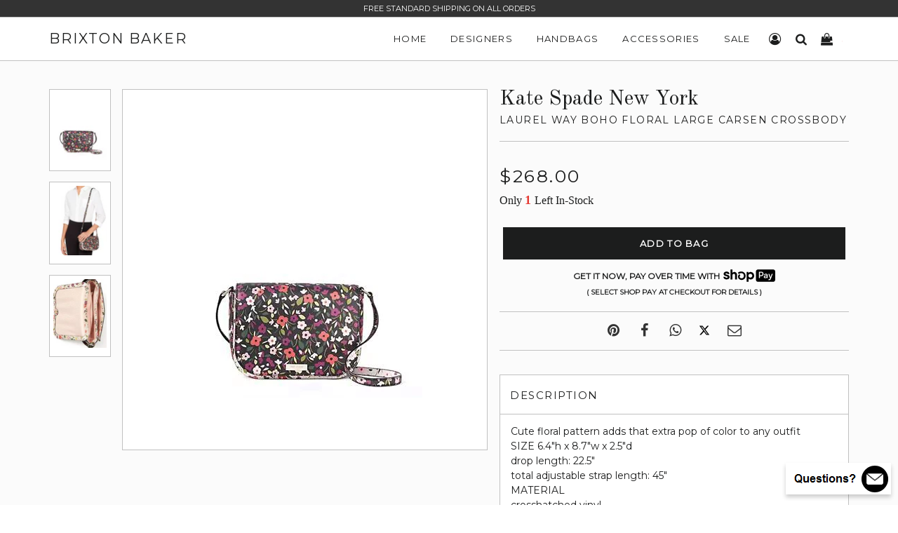

--- FILE ---
content_type: text/html; charset=utf-8
request_url: https://www.brixtonbaker.com/products/kate-spade-new-york-laurel-way-boho-floral-large-carsen-crossbody
body_size: 26847
content:
<!doctype html>
<html lang="en" class="no-js">

<head>
  <!-- Basic Meta -->
  <meta charset="utf-8">
  <meta http-equiv="X-UA-Compatible" content="IE=edge,chrome=1">
  <meta name="viewport" content="width=device-width, initial-scale=1.0, user-scalable=0">
  <meta name="theme-color" content="#000">
  <meta name="msvalidate.01" content="CABAFABC872EFD185153B83FEED0B0EC" />
  <link href="https://cdn.shopify.com/s/files/1/0700/8033/files/brixton-baker-icon.png?v=1682637078" rel="icon" type="image/x-icon" />

  <!-- Title -->
  <title>
    Kate Spade New York Laurel Way Boho Floral Large Carsen Crossbody
    
    
    
      | Brixton Baker
    
  </title>

  
    <meta name="description" content="Cute floral pattern adds that extra pop of color to any outfitSIZE 6.4&quot;h x 8.7&quot;w x 2.5&quot;ddrop length: 22.5&quot;total adjustable strap length: 45&quot;MATERIALcrosshatched vinylcapital kate jacquard lining14-karat light gold plated hardwarestyle # wkru5523DETAILScrossbody with snap flap closureinterior zipper pocket and additiona">
  

  <!-- Social Meta -->
  
  <meta property="og:type" content="product">
  <meta property="og:title" content="Kate Spade New York Laurel Way Boho Floral Large Carsen Crossbody">
  
  <meta property="og:image" content="http://www.brixtonbaker.com/cdn/shop/products/kate-spade-new-york-laurel-way-boho-floral-large-carsen-crossbody_grande.png?v=1534688142">
  <meta property="og:image:secure_url" content="https://www.brixtonbaker.com/cdn/shop/products/kate-spade-new-york-laurel-way-boho-floral-large-carsen-crossbody_grande.png?v=1534688142">
  
  <meta property="og:image" content="http://www.brixtonbaker.com/cdn/shop/products/kate-spade-new-york-laurel-way-boho-floral-large-carsen-crossbody-01_grande.png?v=1534688142">
  <meta property="og:image:secure_url" content="https://www.brixtonbaker.com/cdn/shop/products/kate-spade-new-york-laurel-way-boho-floral-large-carsen-crossbody-01_grande.png?v=1534688142">
  
  <meta property="og:image" content="http://www.brixtonbaker.com/cdn/shop/products/kate-spade-new-york-laurel-way-boho-floral-large-carsen-crossbody-02_grande.png?v=1534688142">
  <meta property="og:image:secure_url" content="https://www.brixtonbaker.com/cdn/shop/products/kate-spade-new-york-laurel-way-boho-floral-large-carsen-crossbody-02_grande.png?v=1534688142">
  
  <meta property="og:price:amount" content="268.00">
  <meta property="og:price:currency" content="USD">


  <meta property="og:description" content="Cute floral pattern adds that extra pop of color to any outfitSIZE 6.4&quot;h x 8.7&quot;w x 2.5&quot;ddrop length: 22.5&quot;total adjustable strap length: 45&quot;MATERIALcrosshatched vinylcapital kate jacquard lining14-karat light gold plated hardwarestyle # wkru5523DETAILScrossbody with snap flap closureinterior zipper pocket and additiona">

  <meta property="og:url" content="https://www.brixtonbaker.com/products/kate-spade-new-york-laurel-way-boho-floral-large-carsen-crossbody">
  <meta property="og:site_name" content="Brixton Baker">
  




  <meta name="twitter:site" content="@">
  <meta name="twitter:card" content="summary_large_image">
  <meta name="twitter:title" content="Kate Spade New York Laurel Way Boho Floral Large Carsen Crossbody">
  <meta name="twitter:description" content="Cute floral pattern adds that extra pop of color to any outfitSIZE 6.4&quot;h x 8.7&quot;w x 2.5&quot;ddrop length: 22.5&quot;total adjustable strap length: 45&quot;MATERIALcrosshatched vinylcapital kate jacquard lining14-karat light gold plated hardwarestyle # wkru5523DETAILScrossbody with snap flap closureinterior zipper pocket and additiona">
  <meta name="twitter:image:alt" content="Kate Spade New York Laurel Way Boho Floral Large Carsen Crossbody">
	<meta name="twitter:image" content="http://www.brixtonbaker.com/cdn/shop/products/kate-spade-new-york-laurel-way-boho-floral-large-carsen-crossbody_1024x1024.png?v=1534688142">
  <link rel="canonical" href="https://www.brixtonbaker.com/products/kate-spade-new-york-laurel-way-boho-floral-large-carsen-crossbody">

  <!-- Stylesheets -->
  <link href="//www.brixtonbaker.com/cdn/shop/t/57/assets/brixton-baker-main.css?v=106811103589342084791733918511" rel="stylesheet" type="text/css" media="all" />
  <link href="//www.brixtonbaker.com/cdn/shop/t/57/assets/brixton-baker-style.css?v=78851620299766318391766765585" rel="stylesheet" type="text/css" media="all" />
  <link href="//www.brixtonbaker.com/cdn/shop/t/57/assets/brixton-baker-font.min.css?v=100022023035436823251696173778" rel="stylesheet" type="text/css" media="all" />
  <link href="//fonts.googleapis.com/css?family=Arapey:400|Old+Standard+TT:400|Montserrat:400" rel="stylesheet" type="text/css" media="all" />

  <!-- Scripts -->
  <script src="//www.brixtonbaker.com/cdn/shop/t/57/assets/theme.js?v=94128681887713694141651449344" defer></script>
  <script>
    window.theme = window.theme || {};
    theme.strings = {
      zoomClose: "Close (Esc)",
      zoomPrev: "Previous (Left arrow key)",
      zoomNext: "Next (Right arrow key)",
      moneyFormat: "\u003cspan class='money'\u003e${{amount}}\u003c\/span\u003e"
    };
    theme.settings = {
      cartType: "drawer",
      gridType: null
    };
  </script>

  <script>window.performance && window.performance.mark && window.performance.mark('shopify.content_for_header.start');</script><meta name="google-site-verification" content="v7EI3_iyfYz5LpDpcFfZ1CiM0J2vnHPL5Ly7cniVq4I">
<meta name="google-site-verification" content="lLsdp13OzuCgIyPB10L_SBzMdPFmoT3-p7hHBVIO7Co">
<meta name="facebook-domain-verification" content="je089bt3jngg9fhssr5nzujej6n422">
<meta id="shopify-digital-wallet" name="shopify-digital-wallet" content="/7008033/digital_wallets/dialog">
<meta name="shopify-checkout-api-token" content="d1d1e77af6fb96a1cd1a03bfdee7a714">
<link rel="alternate" type="application/json+oembed" href="https://www.brixtonbaker.com/products/kate-spade-new-york-laurel-way-boho-floral-large-carsen-crossbody.oembed">
<script async="async" src="/checkouts/internal/preloads.js?locale=en-US"></script>
<link rel="preconnect" href="https://shop.app" crossorigin="anonymous">
<script async="async" src="https://shop.app/checkouts/internal/preloads.js?locale=en-US&shop_id=7008033" crossorigin="anonymous"></script>
<script id="apple-pay-shop-capabilities" type="application/json">{"shopId":7008033,"countryCode":"US","currencyCode":"USD","merchantCapabilities":["supports3DS"],"merchantId":"gid:\/\/shopify\/Shop\/7008033","merchantName":"Brixton Baker","requiredBillingContactFields":["postalAddress","email","phone"],"requiredShippingContactFields":["postalAddress","email","phone"],"shippingType":"shipping","supportedNetworks":["visa","masterCard","amex","discover","elo","jcb"],"total":{"type":"pending","label":"Brixton Baker","amount":"1.00"},"shopifyPaymentsEnabled":true,"supportsSubscriptions":true}</script>
<script id="shopify-features" type="application/json">{"accessToken":"d1d1e77af6fb96a1cd1a03bfdee7a714","betas":["rich-media-storefront-analytics"],"domain":"www.brixtonbaker.com","predictiveSearch":true,"shopId":7008033,"locale":"en"}</script>
<script>var Shopify = Shopify || {};
Shopify.shop = "brixton-baker.myshopify.com";
Shopify.locale = "en";
Shopify.currency = {"active":"USD","rate":"1.0"};
Shopify.country = "US";
Shopify.theme = {"name":"Brixton Baker V4.03","id":132455071990,"schema_name":"Brixton Baker","schema_version":"1.0.1","theme_store_id":null,"role":"main"};
Shopify.theme.handle = "null";
Shopify.theme.style = {"id":null,"handle":null};
Shopify.cdnHost = "www.brixtonbaker.com/cdn";
Shopify.routes = Shopify.routes || {};
Shopify.routes.root = "/";</script>
<script type="module">!function(o){(o.Shopify=o.Shopify||{}).modules=!0}(window);</script>
<script>!function(o){function n(){var o=[];function n(){o.push(Array.prototype.slice.apply(arguments))}return n.q=o,n}var t=o.Shopify=o.Shopify||{};t.loadFeatures=n(),t.autoloadFeatures=n()}(window);</script>
<script>
  window.ShopifyPay = window.ShopifyPay || {};
  window.ShopifyPay.apiHost = "shop.app\/pay";
  window.ShopifyPay.redirectState = null;
</script>
<script id="shop-js-analytics" type="application/json">{"pageType":"product"}</script>
<script defer="defer" async type="module" src="//www.brixtonbaker.com/cdn/shopifycloud/shop-js/modules/v2/client.init-shop-cart-sync_BApSsMSl.en.esm.js"></script>
<script defer="defer" async type="module" src="//www.brixtonbaker.com/cdn/shopifycloud/shop-js/modules/v2/chunk.common_CBoos6YZ.esm.js"></script>
<script type="module">
  await import("//www.brixtonbaker.com/cdn/shopifycloud/shop-js/modules/v2/client.init-shop-cart-sync_BApSsMSl.en.esm.js");
await import("//www.brixtonbaker.com/cdn/shopifycloud/shop-js/modules/v2/chunk.common_CBoos6YZ.esm.js");

  window.Shopify.SignInWithShop?.initShopCartSync?.({"fedCMEnabled":true,"windoidEnabled":true});

</script>
<script>
  window.Shopify = window.Shopify || {};
  if (!window.Shopify.featureAssets) window.Shopify.featureAssets = {};
  window.Shopify.featureAssets['shop-js'] = {"shop-cart-sync":["modules/v2/client.shop-cart-sync_DJczDl9f.en.esm.js","modules/v2/chunk.common_CBoos6YZ.esm.js"],"init-fed-cm":["modules/v2/client.init-fed-cm_BzwGC0Wi.en.esm.js","modules/v2/chunk.common_CBoos6YZ.esm.js"],"init-windoid":["modules/v2/client.init-windoid_BS26ThXS.en.esm.js","modules/v2/chunk.common_CBoos6YZ.esm.js"],"init-shop-email-lookup-coordinator":["modules/v2/client.init-shop-email-lookup-coordinator_DFwWcvrS.en.esm.js","modules/v2/chunk.common_CBoos6YZ.esm.js"],"shop-cash-offers":["modules/v2/client.shop-cash-offers_DthCPNIO.en.esm.js","modules/v2/chunk.common_CBoos6YZ.esm.js","modules/v2/chunk.modal_Bu1hFZFC.esm.js"],"shop-button":["modules/v2/client.shop-button_D_JX508o.en.esm.js","modules/v2/chunk.common_CBoos6YZ.esm.js"],"shop-toast-manager":["modules/v2/client.shop-toast-manager_tEhgP2F9.en.esm.js","modules/v2/chunk.common_CBoos6YZ.esm.js"],"avatar":["modules/v2/client.avatar_BTnouDA3.en.esm.js"],"pay-button":["modules/v2/client.pay-button_BuNmcIr_.en.esm.js","modules/v2/chunk.common_CBoos6YZ.esm.js"],"init-shop-cart-sync":["modules/v2/client.init-shop-cart-sync_BApSsMSl.en.esm.js","modules/v2/chunk.common_CBoos6YZ.esm.js"],"shop-login-button":["modules/v2/client.shop-login-button_DwLgFT0K.en.esm.js","modules/v2/chunk.common_CBoos6YZ.esm.js","modules/v2/chunk.modal_Bu1hFZFC.esm.js"],"init-customer-accounts-sign-up":["modules/v2/client.init-customer-accounts-sign-up_TlVCiykN.en.esm.js","modules/v2/client.shop-login-button_DwLgFT0K.en.esm.js","modules/v2/chunk.common_CBoos6YZ.esm.js","modules/v2/chunk.modal_Bu1hFZFC.esm.js"],"init-shop-for-new-customer-accounts":["modules/v2/client.init-shop-for-new-customer-accounts_DrjXSI53.en.esm.js","modules/v2/client.shop-login-button_DwLgFT0K.en.esm.js","modules/v2/chunk.common_CBoos6YZ.esm.js","modules/v2/chunk.modal_Bu1hFZFC.esm.js"],"init-customer-accounts":["modules/v2/client.init-customer-accounts_C0Oh2ljF.en.esm.js","modules/v2/client.shop-login-button_DwLgFT0K.en.esm.js","modules/v2/chunk.common_CBoos6YZ.esm.js","modules/v2/chunk.modal_Bu1hFZFC.esm.js"],"shop-follow-button":["modules/v2/client.shop-follow-button_C5D3XtBb.en.esm.js","modules/v2/chunk.common_CBoos6YZ.esm.js","modules/v2/chunk.modal_Bu1hFZFC.esm.js"],"checkout-modal":["modules/v2/client.checkout-modal_8TC_1FUY.en.esm.js","modules/v2/chunk.common_CBoos6YZ.esm.js","modules/v2/chunk.modal_Bu1hFZFC.esm.js"],"lead-capture":["modules/v2/client.lead-capture_D-pmUjp9.en.esm.js","modules/v2/chunk.common_CBoos6YZ.esm.js","modules/v2/chunk.modal_Bu1hFZFC.esm.js"],"shop-login":["modules/v2/client.shop-login_BmtnoEUo.en.esm.js","modules/v2/chunk.common_CBoos6YZ.esm.js","modules/v2/chunk.modal_Bu1hFZFC.esm.js"],"payment-terms":["modules/v2/client.payment-terms_BHOWV7U_.en.esm.js","modules/v2/chunk.common_CBoos6YZ.esm.js","modules/v2/chunk.modal_Bu1hFZFC.esm.js"]};
</script>
<script>(function() {
  var isLoaded = false;
  function asyncLoad() {
    if (isLoaded) return;
    isLoaded = true;
    var urls = ["https:\/\/services.nofraud.com\/js\/device.js?shop=brixton-baker.myshopify.com"];
    for (var i = 0; i < urls.length; i++) {
      var s = document.createElement('script');
      s.type = 'text/javascript';
      s.async = true;
      s.src = urls[i];
      var x = document.getElementsByTagName('script')[0];
      x.parentNode.insertBefore(s, x);
    }
  };
  if(window.attachEvent) {
    window.attachEvent('onload', asyncLoad);
  } else {
    window.addEventListener('load', asyncLoad, false);
  }
})();</script>
<script id="__st">var __st={"a":7008033,"offset":-28800,"reqid":"0fb89b6d-6db7-4db2-815a-7f8506e50316-1768917417","pageurl":"www.brixtonbaker.com\/products\/kate-spade-new-york-laurel-way-boho-floral-large-carsen-crossbody","u":"7e3f5cab483f","p":"product","rtyp":"product","rid":1404116729952};</script>
<script>window.ShopifyPaypalV4VisibilityTracking = true;</script>
<script id="captcha-bootstrap">!function(){'use strict';const t='contact',e='account',n='new_comment',o=[[t,t],['blogs',n],['comments',n],[t,'customer']],c=[[e,'customer_login'],[e,'guest_login'],[e,'recover_customer_password'],[e,'create_customer']],r=t=>t.map((([t,e])=>`form[action*='/${t}']:not([data-nocaptcha='true']) input[name='form_type'][value='${e}']`)).join(','),a=t=>()=>t?[...document.querySelectorAll(t)].map((t=>t.form)):[];function s(){const t=[...o],e=r(t);return a(e)}const i='password',u='form_key',d=['recaptcha-v3-token','g-recaptcha-response','h-captcha-response',i],f=()=>{try{return window.sessionStorage}catch{return}},m='__shopify_v',_=t=>t.elements[u];function p(t,e,n=!1){try{const o=window.sessionStorage,c=JSON.parse(o.getItem(e)),{data:r}=function(t){const{data:e,action:n}=t;return t[m]||n?{data:e,action:n}:{data:t,action:n}}(c);for(const[e,n]of Object.entries(r))t.elements[e]&&(t.elements[e].value=n);n&&o.removeItem(e)}catch(o){console.error('form repopulation failed',{error:o})}}const l='form_type',E='cptcha';function T(t){t.dataset[E]=!0}const w=window,h=w.document,L='Shopify',v='ce_forms',y='captcha';let A=!1;((t,e)=>{const n=(g='f06e6c50-85a8-45c8-87d0-21a2b65856fe',I='https://cdn.shopify.com/shopifycloud/storefront-forms-hcaptcha/ce_storefront_forms_captcha_hcaptcha.v1.5.2.iife.js',D={infoText:'Protected by hCaptcha',privacyText:'Privacy',termsText:'Terms'},(t,e,n)=>{const o=w[L][v],c=o.bindForm;if(c)return c(t,g,e,D).then(n);var r;o.q.push([[t,g,e,D],n]),r=I,A||(h.body.append(Object.assign(h.createElement('script'),{id:'captcha-provider',async:!0,src:r})),A=!0)});var g,I,D;w[L]=w[L]||{},w[L][v]=w[L][v]||{},w[L][v].q=[],w[L][y]=w[L][y]||{},w[L][y].protect=function(t,e){n(t,void 0,e),T(t)},Object.freeze(w[L][y]),function(t,e,n,w,h,L){const[v,y,A,g]=function(t,e,n){const i=e?o:[],u=t?c:[],d=[...i,...u],f=r(d),m=r(i),_=r(d.filter((([t,e])=>n.includes(e))));return[a(f),a(m),a(_),s()]}(w,h,L),I=t=>{const e=t.target;return e instanceof HTMLFormElement?e:e&&e.form},D=t=>v().includes(t);t.addEventListener('submit',(t=>{const e=I(t);if(!e)return;const n=D(e)&&!e.dataset.hcaptchaBound&&!e.dataset.recaptchaBound,o=_(e),c=g().includes(e)&&(!o||!o.value);(n||c)&&t.preventDefault(),c&&!n&&(function(t){try{if(!f())return;!function(t){const e=f();if(!e)return;const n=_(t);if(!n)return;const o=n.value;o&&e.removeItem(o)}(t);const e=Array.from(Array(32),(()=>Math.random().toString(36)[2])).join('');!function(t,e){_(t)||t.append(Object.assign(document.createElement('input'),{type:'hidden',name:u})),t.elements[u].value=e}(t,e),function(t,e){const n=f();if(!n)return;const o=[...t.querySelectorAll(`input[type='${i}']`)].map((({name:t})=>t)),c=[...d,...o],r={};for(const[a,s]of new FormData(t).entries())c.includes(a)||(r[a]=s);n.setItem(e,JSON.stringify({[m]:1,action:t.action,data:r}))}(t,e)}catch(e){console.error('failed to persist form',e)}}(e),e.submit())}));const S=(t,e)=>{t&&!t.dataset[E]&&(n(t,e.some((e=>e===t))),T(t))};for(const o of['focusin','change'])t.addEventListener(o,(t=>{const e=I(t);D(e)&&S(e,y())}));const B=e.get('form_key'),M=e.get(l),P=B&&M;t.addEventListener('DOMContentLoaded',(()=>{const t=y();if(P)for(const e of t)e.elements[l].value===M&&p(e,B);[...new Set([...A(),...v().filter((t=>'true'===t.dataset.shopifyCaptcha))])].forEach((e=>S(e,t)))}))}(h,new URLSearchParams(w.location.search),n,t,e,['guest_login'])})(!0,!1)}();</script>
<script integrity="sha256-4kQ18oKyAcykRKYeNunJcIwy7WH5gtpwJnB7kiuLZ1E=" data-source-attribution="shopify.loadfeatures" defer="defer" src="//www.brixtonbaker.com/cdn/shopifycloud/storefront/assets/storefront/load_feature-a0a9edcb.js" crossorigin="anonymous"></script>
<script crossorigin="anonymous" defer="defer" src="//www.brixtonbaker.com/cdn/shopifycloud/storefront/assets/shopify_pay/storefront-65b4c6d7.js?v=20250812"></script>
<script data-source-attribution="shopify.dynamic_checkout.dynamic.init">var Shopify=Shopify||{};Shopify.PaymentButton=Shopify.PaymentButton||{isStorefrontPortableWallets:!0,init:function(){window.Shopify.PaymentButton.init=function(){};var t=document.createElement("script");t.src="https://www.brixtonbaker.com/cdn/shopifycloud/portable-wallets/latest/portable-wallets.en.js",t.type="module",document.head.appendChild(t)}};
</script>
<script data-source-attribution="shopify.dynamic_checkout.buyer_consent">
  function portableWalletsHideBuyerConsent(e){var t=document.getElementById("shopify-buyer-consent"),n=document.getElementById("shopify-subscription-policy-button");t&&n&&(t.classList.add("hidden"),t.setAttribute("aria-hidden","true"),n.removeEventListener("click",e))}function portableWalletsShowBuyerConsent(e){var t=document.getElementById("shopify-buyer-consent"),n=document.getElementById("shopify-subscription-policy-button");t&&n&&(t.classList.remove("hidden"),t.removeAttribute("aria-hidden"),n.addEventListener("click",e))}window.Shopify?.PaymentButton&&(window.Shopify.PaymentButton.hideBuyerConsent=portableWalletsHideBuyerConsent,window.Shopify.PaymentButton.showBuyerConsent=portableWalletsShowBuyerConsent);
</script>
<script data-source-attribution="shopify.dynamic_checkout.cart.bootstrap">document.addEventListener("DOMContentLoaded",(function(){function t(){return document.querySelector("shopify-accelerated-checkout-cart, shopify-accelerated-checkout")}if(t())Shopify.PaymentButton.init();else{new MutationObserver((function(e,n){t()&&(Shopify.PaymentButton.init(),n.disconnect())})).observe(document.body,{childList:!0,subtree:!0})}}));
</script>
<link id="shopify-accelerated-checkout-styles" rel="stylesheet" media="screen" href="https://www.brixtonbaker.com/cdn/shopifycloud/portable-wallets/latest/accelerated-checkout-backwards-compat.css" crossorigin="anonymous">
<style id="shopify-accelerated-checkout-cart">
        #shopify-buyer-consent {
  margin-top: 1em;
  display: inline-block;
  width: 100%;
}

#shopify-buyer-consent.hidden {
  display: none;
}

#shopify-subscription-policy-button {
  background: none;
  border: none;
  padding: 0;
  text-decoration: underline;
  font-size: inherit;
  cursor: pointer;
}

#shopify-subscription-policy-button::before {
  box-shadow: none;
}

      </style>

<script>window.performance && window.performance.mark && window.performance.mark('shopify.content_for_header.end');</script>
  <!-- /snippets/oldIE-js.liquid -->


<!--[if lt IE 9]>
<script src="//cdnjs.cloudflare.com/ajax/libs/html5shiv/3.7.2/html5shiv.min.js" type="text/javascript"></script>
<script src="//www.brixtonbaker.com/cdn/shop/t/57/assets/respond.min.js?v=52248677837542619231651449327" type="text/javascript"></script>
<link href="//www.brixtonbaker.com/cdn/shop/t/57/assets/respond-proxy.html" id="respond-proxy" rel="respond-proxy" />
<link href="//www.brixtonbaker.com/search?q=0bd007791ff5cd76d3bb4208dd8c00c9" id="respond-redirect" rel="respond-redirect" />
<script src="//www.brixtonbaker.com/search?q=0bd007791ff5cd76d3bb4208dd8c00c9" type="text/javascript"></script>
<![endif]-->


<!--[if (lte IE 9) ]><script src="//www.brixtonbaker.com/cdn/shop/t/57/assets/match-media.min.js?v=159635276924582161481651449323" type="text/javascript"></script><![endif]-->

  <script src="//ajax.googleapis.com/ajax/libs/jquery/2.2.3/jquery.min.js" type="text/javascript"></script>
  <script src="//www.brixtonbaker.com/cdn/shop/t/57/assets/modernizr.min.js?v=21391054748206432451651449324" type="text/javascript"></script>
  <script src="//www.brixtonbaker.com/cdn/shop/t/57/assets/lazysizes.js?v=74688023037297842991651449343" type="text/javascript"></script>
  <script src="//www.brixtonbaker.com/cdn/shop/t/57/assets/run.js?v=163037788168254688871668185780" type="text/javascript"></script>

 

  

  <script src="https://polyfill-fastly.net/v2/polyfill.min.js"></script>
  <script async src="https://www.googletagmanager.com/gtag/js?id=G-1SZ12HYQG4"></script>
  <script>
    window.dataLayer = window.dataLayer || [];
    function gtag(){dataLayer.push(arguments);}
    gtag('js', new Date());
    gtag('config', 'G-1SZ12HYQG4', { 'debug_mode': true });
  </script>
<link href="https://monorail-edge.shopifysvc.com" rel="dns-prefetch">
<script>(function(){if ("sendBeacon" in navigator && "performance" in window) {try {var session_token_from_headers = performance.getEntriesByType('navigation')[0].serverTiming.find(x => x.name == '_s').description;} catch {var session_token_from_headers = undefined;}var session_cookie_matches = document.cookie.match(/_shopify_s=([^;]*)/);var session_token_from_cookie = session_cookie_matches && session_cookie_matches.length === 2 ? session_cookie_matches[1] : "";var session_token = session_token_from_headers || session_token_from_cookie || "";function handle_abandonment_event(e) {var entries = performance.getEntries().filter(function(entry) {return /monorail-edge.shopifysvc.com/.test(entry.name);});if (!window.abandonment_tracked && entries.length === 0) {window.abandonment_tracked = true;var currentMs = Date.now();var navigation_start = performance.timing.navigationStart;var payload = {shop_id: 7008033,url: window.location.href,navigation_start,duration: currentMs - navigation_start,session_token,page_type: "product"};window.navigator.sendBeacon("https://monorail-edge.shopifysvc.com/v1/produce", JSON.stringify({schema_id: "online_store_buyer_site_abandonment/1.1",payload: payload,metadata: {event_created_at_ms: currentMs,event_sent_at_ms: currentMs}}));}}window.addEventListener('pagehide', handle_abandonment_event);}}());</script>
<script id="web-pixels-manager-setup">(function e(e,d,r,n,o){if(void 0===o&&(o={}),!Boolean(null===(a=null===(i=window.Shopify)||void 0===i?void 0:i.analytics)||void 0===a?void 0:a.replayQueue)){var i,a;window.Shopify=window.Shopify||{};var t=window.Shopify;t.analytics=t.analytics||{};var s=t.analytics;s.replayQueue=[],s.publish=function(e,d,r){return s.replayQueue.push([e,d,r]),!0};try{self.performance.mark("wpm:start")}catch(e){}var l=function(){var e={modern:/Edge?\/(1{2}[4-9]|1[2-9]\d|[2-9]\d{2}|\d{4,})\.\d+(\.\d+|)|Firefox\/(1{2}[4-9]|1[2-9]\d|[2-9]\d{2}|\d{4,})\.\d+(\.\d+|)|Chrom(ium|e)\/(9{2}|\d{3,})\.\d+(\.\d+|)|(Maci|X1{2}).+ Version\/(15\.\d+|(1[6-9]|[2-9]\d|\d{3,})\.\d+)([,.]\d+|)( \(\w+\)|)( Mobile\/\w+|) Safari\/|Chrome.+OPR\/(9{2}|\d{3,})\.\d+\.\d+|(CPU[ +]OS|iPhone[ +]OS|CPU[ +]iPhone|CPU IPhone OS|CPU iPad OS)[ +]+(15[._]\d+|(1[6-9]|[2-9]\d|\d{3,})[._]\d+)([._]\d+|)|Android:?[ /-](13[3-9]|1[4-9]\d|[2-9]\d{2}|\d{4,})(\.\d+|)(\.\d+|)|Android.+Firefox\/(13[5-9]|1[4-9]\d|[2-9]\d{2}|\d{4,})\.\d+(\.\d+|)|Android.+Chrom(ium|e)\/(13[3-9]|1[4-9]\d|[2-9]\d{2}|\d{4,})\.\d+(\.\d+|)|SamsungBrowser\/([2-9]\d|\d{3,})\.\d+/,legacy:/Edge?\/(1[6-9]|[2-9]\d|\d{3,})\.\d+(\.\d+|)|Firefox\/(5[4-9]|[6-9]\d|\d{3,})\.\d+(\.\d+|)|Chrom(ium|e)\/(5[1-9]|[6-9]\d|\d{3,})\.\d+(\.\d+|)([\d.]+$|.*Safari\/(?![\d.]+ Edge\/[\d.]+$))|(Maci|X1{2}).+ Version\/(10\.\d+|(1[1-9]|[2-9]\d|\d{3,})\.\d+)([,.]\d+|)( \(\w+\)|)( Mobile\/\w+|) Safari\/|Chrome.+OPR\/(3[89]|[4-9]\d|\d{3,})\.\d+\.\d+|(CPU[ +]OS|iPhone[ +]OS|CPU[ +]iPhone|CPU IPhone OS|CPU iPad OS)[ +]+(10[._]\d+|(1[1-9]|[2-9]\d|\d{3,})[._]\d+)([._]\d+|)|Android:?[ /-](13[3-9]|1[4-9]\d|[2-9]\d{2}|\d{4,})(\.\d+|)(\.\d+|)|Mobile Safari.+OPR\/([89]\d|\d{3,})\.\d+\.\d+|Android.+Firefox\/(13[5-9]|1[4-9]\d|[2-9]\d{2}|\d{4,})\.\d+(\.\d+|)|Android.+Chrom(ium|e)\/(13[3-9]|1[4-9]\d|[2-9]\d{2}|\d{4,})\.\d+(\.\d+|)|Android.+(UC? ?Browser|UCWEB|U3)[ /]?(15\.([5-9]|\d{2,})|(1[6-9]|[2-9]\d|\d{3,})\.\d+)\.\d+|SamsungBrowser\/(5\.\d+|([6-9]|\d{2,})\.\d+)|Android.+MQ{2}Browser\/(14(\.(9|\d{2,})|)|(1[5-9]|[2-9]\d|\d{3,})(\.\d+|))(\.\d+|)|K[Aa][Ii]OS\/(3\.\d+|([4-9]|\d{2,})\.\d+)(\.\d+|)/},d=e.modern,r=e.legacy,n=navigator.userAgent;return n.match(d)?"modern":n.match(r)?"legacy":"unknown"}(),u="modern"===l?"modern":"legacy",c=(null!=n?n:{modern:"",legacy:""})[u],f=function(e){return[e.baseUrl,"/wpm","/b",e.hashVersion,"modern"===e.buildTarget?"m":"l",".js"].join("")}({baseUrl:d,hashVersion:r,buildTarget:u}),m=function(e){var d=e.version,r=e.bundleTarget,n=e.surface,o=e.pageUrl,i=e.monorailEndpoint;return{emit:function(e){var a=e.status,t=e.errorMsg,s=(new Date).getTime(),l=JSON.stringify({metadata:{event_sent_at_ms:s},events:[{schema_id:"web_pixels_manager_load/3.1",payload:{version:d,bundle_target:r,page_url:o,status:a,surface:n,error_msg:t},metadata:{event_created_at_ms:s}}]});if(!i)return console&&console.warn&&console.warn("[Web Pixels Manager] No Monorail endpoint provided, skipping logging."),!1;try{return self.navigator.sendBeacon.bind(self.navigator)(i,l)}catch(e){}var u=new XMLHttpRequest;try{return u.open("POST",i,!0),u.setRequestHeader("Content-Type","text/plain"),u.send(l),!0}catch(e){return console&&console.warn&&console.warn("[Web Pixels Manager] Got an unhandled error while logging to Monorail."),!1}}}}({version:r,bundleTarget:l,surface:e.surface,pageUrl:self.location.href,monorailEndpoint:e.monorailEndpoint});try{o.browserTarget=l,function(e){var d=e.src,r=e.async,n=void 0===r||r,o=e.onload,i=e.onerror,a=e.sri,t=e.scriptDataAttributes,s=void 0===t?{}:t,l=document.createElement("script"),u=document.querySelector("head"),c=document.querySelector("body");if(l.async=n,l.src=d,a&&(l.integrity=a,l.crossOrigin="anonymous"),s)for(var f in s)if(Object.prototype.hasOwnProperty.call(s,f))try{l.dataset[f]=s[f]}catch(e){}if(o&&l.addEventListener("load",o),i&&l.addEventListener("error",i),u)u.appendChild(l);else{if(!c)throw new Error("Did not find a head or body element to append the script");c.appendChild(l)}}({src:f,async:!0,onload:function(){if(!function(){var e,d;return Boolean(null===(d=null===(e=window.Shopify)||void 0===e?void 0:e.analytics)||void 0===d?void 0:d.initialized)}()){var d=window.webPixelsManager.init(e)||void 0;if(d){var r=window.Shopify.analytics;r.replayQueue.forEach((function(e){var r=e[0],n=e[1],o=e[2];d.publishCustomEvent(r,n,o)})),r.replayQueue=[],r.publish=d.publishCustomEvent,r.visitor=d.visitor,r.initialized=!0}}},onerror:function(){return m.emit({status:"failed",errorMsg:"".concat(f," has failed to load")})},sri:function(e){var d=/^sha384-[A-Za-z0-9+/=]+$/;return"string"==typeof e&&d.test(e)}(c)?c:"",scriptDataAttributes:o}),m.emit({status:"loading"})}catch(e){m.emit({status:"failed",errorMsg:(null==e?void 0:e.message)||"Unknown error"})}}})({shopId: 7008033,storefrontBaseUrl: "https://www.brixtonbaker.com",extensionsBaseUrl: "https://extensions.shopifycdn.com/cdn/shopifycloud/web-pixels-manager",monorailEndpoint: "https://monorail-edge.shopifysvc.com/unstable/produce_batch",surface: "storefront-renderer",enabledBetaFlags: ["2dca8a86"],webPixelsConfigList: [{"id":"1328382198","configuration":"{\"shopUrl\":\"brixton-baker.myshopify.com\",\"apiUrl\":\"https:\\\/\\\/services.nofraud.com\"}","eventPayloadVersion":"v1","runtimeContext":"STRICT","scriptVersion":"827d32b2aa36240efdd25ff13c076852","type":"APP","apiClientId":1380557,"privacyPurposes":[],"dataSharingAdjustments":{"protectedCustomerApprovalScopes":["read_customer_address","read_customer_email","read_customer_name","read_customer_personal_data","read_customer_phone"]}},{"id":"559415542","configuration":"{\"config\":\"{\\\"pixel_id\\\":\\\"GT-P8ZB3FJ\\\",\\\"target_country\\\":\\\"US\\\",\\\"gtag_events\\\":[{\\\"type\\\":\\\"purchase\\\",\\\"action_label\\\":\\\"MC-TPFHGV7XMN\\\"},{\\\"type\\\":\\\"page_view\\\",\\\"action_label\\\":\\\"MC-TPFHGV7XMN\\\"},{\\\"type\\\":\\\"view_item\\\",\\\"action_label\\\":\\\"MC-TPFHGV7XMN\\\"}],\\\"enable_monitoring_mode\\\":false}\"}","eventPayloadVersion":"v1","runtimeContext":"OPEN","scriptVersion":"b2a88bafab3e21179ed38636efcd8a93","type":"APP","apiClientId":1780363,"privacyPurposes":[],"dataSharingAdjustments":{"protectedCustomerApprovalScopes":["read_customer_address","read_customer_email","read_customer_name","read_customer_personal_data","read_customer_phone"]}},{"id":"250872054","configuration":"{\"pixel_id\":\"814953919638362\",\"pixel_type\":\"facebook_pixel\",\"metaapp_system_user_token\":\"-\"}","eventPayloadVersion":"v1","runtimeContext":"OPEN","scriptVersion":"ca16bc87fe92b6042fbaa3acc2fbdaa6","type":"APP","apiClientId":2329312,"privacyPurposes":["ANALYTICS","MARKETING","SALE_OF_DATA"],"dataSharingAdjustments":{"protectedCustomerApprovalScopes":["read_customer_address","read_customer_email","read_customer_name","read_customer_personal_data","read_customer_phone"]}},{"id":"126255350","configuration":"{\"tagID\":\"2614176291655\"}","eventPayloadVersion":"v1","runtimeContext":"STRICT","scriptVersion":"18031546ee651571ed29edbe71a3550b","type":"APP","apiClientId":3009811,"privacyPurposes":["ANALYTICS","MARKETING","SALE_OF_DATA"],"dataSharingAdjustments":{"protectedCustomerApprovalScopes":["read_customer_address","read_customer_email","read_customer_name","read_customer_personal_data","read_customer_phone"]}},{"id":"shopify-app-pixel","configuration":"{}","eventPayloadVersion":"v1","runtimeContext":"STRICT","scriptVersion":"0450","apiClientId":"shopify-pixel","type":"APP","privacyPurposes":["ANALYTICS","MARKETING"]},{"id":"shopify-custom-pixel","eventPayloadVersion":"v1","runtimeContext":"LAX","scriptVersion":"0450","apiClientId":"shopify-pixel","type":"CUSTOM","privacyPurposes":["ANALYTICS","MARKETING"]}],isMerchantRequest: false,initData: {"shop":{"name":"Brixton Baker","paymentSettings":{"currencyCode":"USD"},"myshopifyDomain":"brixton-baker.myshopify.com","countryCode":"US","storefrontUrl":"https:\/\/www.brixtonbaker.com"},"customer":null,"cart":null,"checkout":null,"productVariants":[{"price":{"amount":268.0,"currencyCode":"USD"},"product":{"title":"Kate Spade New York Laurel Way Boho Floral Large Carsen Crossbody","vendor":"Kate Spade New York","id":"1404116729952","untranslatedTitle":"Kate Spade New York Laurel Way Boho Floral Large Carsen Crossbody","url":"\/products\/kate-spade-new-york-laurel-way-boho-floral-large-carsen-crossbody","type":"Crossbody"},"id":"12401490264160","image":{"src":"\/\/www.brixtonbaker.com\/cdn\/shop\/products\/kate-spade-new-york-laurel-way-boho-floral-large-carsen-crossbody.png?v=1534688142"},"sku":"","title":"Black Multi","untranslatedTitle":"Black Multi"}],"purchasingCompany":null},},"https://www.brixtonbaker.com/cdn","fcfee988w5aeb613cpc8e4bc33m6693e112",{"modern":"","legacy":""},{"shopId":"7008033","storefrontBaseUrl":"https:\/\/www.brixtonbaker.com","extensionBaseUrl":"https:\/\/extensions.shopifycdn.com\/cdn\/shopifycloud\/web-pixels-manager","surface":"storefront-renderer","enabledBetaFlags":"[\"2dca8a86\"]","isMerchantRequest":"false","hashVersion":"fcfee988w5aeb613cpc8e4bc33m6693e112","publish":"custom","events":"[[\"page_viewed\",{}],[\"product_viewed\",{\"productVariant\":{\"price\":{\"amount\":268.0,\"currencyCode\":\"USD\"},\"product\":{\"title\":\"Kate Spade New York Laurel Way Boho Floral Large Carsen Crossbody\",\"vendor\":\"Kate Spade New York\",\"id\":\"1404116729952\",\"untranslatedTitle\":\"Kate Spade New York Laurel Way Boho Floral Large Carsen Crossbody\",\"url\":\"\/products\/kate-spade-new-york-laurel-way-boho-floral-large-carsen-crossbody\",\"type\":\"Crossbody\"},\"id\":\"12401490264160\",\"image\":{\"src\":\"\/\/www.brixtonbaker.com\/cdn\/shop\/products\/kate-spade-new-york-laurel-way-boho-floral-large-carsen-crossbody.png?v=1534688142\"},\"sku\":\"\",\"title\":\"Black Multi\",\"untranslatedTitle\":\"Black Multi\"}}]]"});</script><script>
  window.ShopifyAnalytics = window.ShopifyAnalytics || {};
  window.ShopifyAnalytics.meta = window.ShopifyAnalytics.meta || {};
  window.ShopifyAnalytics.meta.currency = 'USD';
  var meta = {"product":{"id":1404116729952,"gid":"gid:\/\/shopify\/Product\/1404116729952","vendor":"Kate Spade New York","type":"Crossbody","handle":"kate-spade-new-york-laurel-way-boho-floral-large-carsen-crossbody","variants":[{"id":12401490264160,"price":26800,"name":"Kate Spade New York Laurel Way Boho Floral Large Carsen Crossbody - Black Multi","public_title":"Black Multi","sku":""}],"remote":false},"page":{"pageType":"product","resourceType":"product","resourceId":1404116729952,"requestId":"0fb89b6d-6db7-4db2-815a-7f8506e50316-1768917417"}};
  for (var attr in meta) {
    window.ShopifyAnalytics.meta[attr] = meta[attr];
  }
</script>
<script class="analytics">
  (function () {
    var customDocumentWrite = function(content) {
      var jquery = null;

      if (window.jQuery) {
        jquery = window.jQuery;
      } else if (window.Checkout && window.Checkout.$) {
        jquery = window.Checkout.$;
      }

      if (jquery) {
        jquery('body').append(content);
      }
    };

    var hasLoggedConversion = function(token) {
      if (token) {
        return document.cookie.indexOf('loggedConversion=' + token) !== -1;
      }
      return false;
    }

    var setCookieIfConversion = function(token) {
      if (token) {
        var twoMonthsFromNow = new Date(Date.now());
        twoMonthsFromNow.setMonth(twoMonthsFromNow.getMonth() + 2);

        document.cookie = 'loggedConversion=' + token + '; expires=' + twoMonthsFromNow;
      }
    }

    var trekkie = window.ShopifyAnalytics.lib = window.trekkie = window.trekkie || [];
    if (trekkie.integrations) {
      return;
    }
    trekkie.methods = [
      'identify',
      'page',
      'ready',
      'track',
      'trackForm',
      'trackLink'
    ];
    trekkie.factory = function(method) {
      return function() {
        var args = Array.prototype.slice.call(arguments);
        args.unshift(method);
        trekkie.push(args);
        return trekkie;
      };
    };
    for (var i = 0; i < trekkie.methods.length; i++) {
      var key = trekkie.methods[i];
      trekkie[key] = trekkie.factory(key);
    }
    trekkie.load = function(config) {
      trekkie.config = config || {};
      trekkie.config.initialDocumentCookie = document.cookie;
      var first = document.getElementsByTagName('script')[0];
      var script = document.createElement('script');
      script.type = 'text/javascript';
      script.onerror = function(e) {
        var scriptFallback = document.createElement('script');
        scriptFallback.type = 'text/javascript';
        scriptFallback.onerror = function(error) {
                var Monorail = {
      produce: function produce(monorailDomain, schemaId, payload) {
        var currentMs = new Date().getTime();
        var event = {
          schema_id: schemaId,
          payload: payload,
          metadata: {
            event_created_at_ms: currentMs,
            event_sent_at_ms: currentMs
          }
        };
        return Monorail.sendRequest("https://" + monorailDomain + "/v1/produce", JSON.stringify(event));
      },
      sendRequest: function sendRequest(endpointUrl, payload) {
        // Try the sendBeacon API
        if (window && window.navigator && typeof window.navigator.sendBeacon === 'function' && typeof window.Blob === 'function' && !Monorail.isIos12()) {
          var blobData = new window.Blob([payload], {
            type: 'text/plain'
          });

          if (window.navigator.sendBeacon(endpointUrl, blobData)) {
            return true;
          } // sendBeacon was not successful

        } // XHR beacon

        var xhr = new XMLHttpRequest();

        try {
          xhr.open('POST', endpointUrl);
          xhr.setRequestHeader('Content-Type', 'text/plain');
          xhr.send(payload);
        } catch (e) {
          console.log(e);
        }

        return false;
      },
      isIos12: function isIos12() {
        return window.navigator.userAgent.lastIndexOf('iPhone; CPU iPhone OS 12_') !== -1 || window.navigator.userAgent.lastIndexOf('iPad; CPU OS 12_') !== -1;
      }
    };
    Monorail.produce('monorail-edge.shopifysvc.com',
      'trekkie_storefront_load_errors/1.1',
      {shop_id: 7008033,
      theme_id: 132455071990,
      app_name: "storefront",
      context_url: window.location.href,
      source_url: "//www.brixtonbaker.com/cdn/s/trekkie.storefront.cd680fe47e6c39ca5d5df5f0a32d569bc48c0f27.min.js"});

        };
        scriptFallback.async = true;
        scriptFallback.src = '//www.brixtonbaker.com/cdn/s/trekkie.storefront.cd680fe47e6c39ca5d5df5f0a32d569bc48c0f27.min.js';
        first.parentNode.insertBefore(scriptFallback, first);
      };
      script.async = true;
      script.src = '//www.brixtonbaker.com/cdn/s/trekkie.storefront.cd680fe47e6c39ca5d5df5f0a32d569bc48c0f27.min.js';
      first.parentNode.insertBefore(script, first);
    };
    trekkie.load(
      {"Trekkie":{"appName":"storefront","development":false,"defaultAttributes":{"shopId":7008033,"isMerchantRequest":null,"themeId":132455071990,"themeCityHash":"794417611008784713","contentLanguage":"en","currency":"USD","eventMetadataId":"eb01d01c-ed26-44e7-a827-19c1371fbcae"},"isServerSideCookieWritingEnabled":true,"monorailRegion":"shop_domain","enabledBetaFlags":["65f19447"]},"Session Attribution":{},"S2S":{"facebookCapiEnabled":false,"source":"trekkie-storefront-renderer","apiClientId":580111}}
    );

    var loaded = false;
    trekkie.ready(function() {
      if (loaded) return;
      loaded = true;

      window.ShopifyAnalytics.lib = window.trekkie;

      var originalDocumentWrite = document.write;
      document.write = customDocumentWrite;
      try { window.ShopifyAnalytics.merchantGoogleAnalytics.call(this); } catch(error) {};
      document.write = originalDocumentWrite;

      window.ShopifyAnalytics.lib.page(null,{"pageType":"product","resourceType":"product","resourceId":1404116729952,"requestId":"0fb89b6d-6db7-4db2-815a-7f8506e50316-1768917417","shopifyEmitted":true});

      var match = window.location.pathname.match(/checkouts\/(.+)\/(thank_you|post_purchase)/)
      var token = match? match[1]: undefined;
      if (!hasLoggedConversion(token)) {
        setCookieIfConversion(token);
        window.ShopifyAnalytics.lib.track("Viewed Product",{"currency":"USD","variantId":12401490264160,"productId":1404116729952,"productGid":"gid:\/\/shopify\/Product\/1404116729952","name":"Kate Spade New York Laurel Way Boho Floral Large Carsen Crossbody - Black Multi","price":"268.00","sku":"","brand":"Kate Spade New York","variant":"Black Multi","category":"Crossbody","nonInteraction":true,"remote":false},undefined,undefined,{"shopifyEmitted":true});
      window.ShopifyAnalytics.lib.track("monorail:\/\/trekkie_storefront_viewed_product\/1.1",{"currency":"USD","variantId":12401490264160,"productId":1404116729952,"productGid":"gid:\/\/shopify\/Product\/1404116729952","name":"Kate Spade New York Laurel Way Boho Floral Large Carsen Crossbody - Black Multi","price":"268.00","sku":"","brand":"Kate Spade New York","variant":"Black Multi","category":"Crossbody","nonInteraction":true,"remote":false,"referer":"https:\/\/www.brixtonbaker.com\/products\/kate-spade-new-york-laurel-way-boho-floral-large-carsen-crossbody"});
      }
    });


        var eventsListenerScript = document.createElement('script');
        eventsListenerScript.async = true;
        eventsListenerScript.src = "//www.brixtonbaker.com/cdn/shopifycloud/storefront/assets/shop_events_listener-3da45d37.js";
        document.getElementsByTagName('head')[0].appendChild(eventsListenerScript);

})();</script>
  <script>
  if (!window.ga || (window.ga && typeof window.ga !== 'function')) {
    window.ga = function ga() {
      (window.ga.q = window.ga.q || []).push(arguments);
      if (window.Shopify && window.Shopify.analytics && typeof window.Shopify.analytics.publish === 'function') {
        window.Shopify.analytics.publish("ga_stub_called", {}, {sendTo: "google_osp_migration"});
      }
      console.error("Shopify's Google Analytics stub called with:", Array.from(arguments), "\nSee https://help.shopify.com/manual/promoting-marketing/pixels/pixel-migration#google for more information.");
    };
    if (window.Shopify && window.Shopify.analytics && typeof window.Shopify.analytics.publish === 'function') {
      window.Shopify.analytics.publish("ga_stub_initialized", {}, {sendTo: "google_osp_migration"});
    }
  }
</script>
<script
  defer
  src="https://www.brixtonbaker.com/cdn/shopifycloud/perf-kit/shopify-perf-kit-3.0.4.min.js"
  data-application="storefront-renderer"
  data-shop-id="7008033"
  data-render-region="gcp-us-central1"
  data-page-type="product"
  data-theme-instance-id="132455071990"
  data-theme-name="Brixton Baker"
  data-theme-version="1.0.1"
  data-monorail-region="shop_domain"
  data-resource-timing-sampling-rate="10"
  data-shs="true"
  data-shs-beacon="true"
  data-shs-export-with-fetch="true"
  data-shs-logs-sample-rate="1"
  data-shs-beacon-endpoint="https://www.brixtonbaker.com/api/collect"
></script>
</head>

<body id="laurel-way-boho-floral-large-carsen-crossbody" class="template-product">

  <!-- Drawers -->
  <div id="NavDrawer" class="drawer drawer--left">
    <div id="shopify-section-drawer-menu" class="shopify-section"><div data-section-id="drawer-menu" data-section-type="drawer-menu-section">
  <div class="drawer__fixed-header">
    <div class="drawer__header">
      <div class="drawer__close drawer__close--left">
        <button type="button" class="icon-fallback-text drawer__close-button js-drawer-close">
          <span class="icon icon-x" aria-hidden="true"></span>
          <span class="fallback-text">Close menu</span>
        </button>
      </div>
    </div>
  </div>
  <div class="drawer__inner">

    

    <!-- begin mobile-nav -->
    <ul class="mobile-nav">
      
        
        
        
          <li class="mobile-nav__item">
            <a href="/index" class="mobile-nav__link">Home</a>
          </li>
        
      
        
        
        
          <li class="mobile-nav__item">
            <div class="mobile-nav__has-sublist">
             
              
              
              <div class="mobile-nav__toggle mobile-nav__toggle-btn" >
              
                
                <button type="button" class="mobile-nav__toggle-btn icon-fallback-text" data-aria-controls="Linklist-designers">
                  <span class="icon-fallback-text mobile-nav__toggle-open">
                    <span class="icon icon-plus" aria-hidden="true"></span>
                    <span class="fallback-text">Expand submenu</span>
                  </span>
                  <span class="icon-fallback-text mobile-nav__toggle-close">
                    <span class="icon icon-minus" aria-hidden="true"></span>
                    <span class="fallback-text">Collapse submenu</span>
                  </span>                
               </button>
               <span class="mobile-update" id="Label-designers">Designers</span>
                
              </div>
            </div>
            <ul class="mobile-nav__sublist" id="Linklist-designers" aria-labelledby="Label-designers" role="navigation">
              
                <li class="mobile-nav__item">
                  <a href="/collections/coach" class="mobile-nav__link">Coach</a>
                </li>
              
                <li class="mobile-nav__item">
                  <a href="/collections/kate-spade-new-york" class="mobile-nav__link">Kate Spade New York</a>
                </li>
              
                <li class="mobile-nav__item">
                  <a href="/collections/michael-kors" class="mobile-nav__link">Michael Kors</a>
                </li>
              
            </ul>
          </li>
        
      
        
        
        
          <li class="mobile-nav__item">
            <div class="mobile-nav__has-sublist">
             
              
              
              <div class="mobile-nav__toggle mobile-nav__toggle-btn" >
              
                
                <button type="button" class="mobile-nav__toggle-btn icon-fallback-text" data-aria-controls="Linklist-handbags">
                  <span class="icon-fallback-text mobile-nav__toggle-open">
                    <span class="icon icon-plus" aria-hidden="true"></span>
                    <span class="fallback-text">Expand submenu</span>
                  </span>
                  <span class="icon-fallback-text mobile-nav__toggle-close">
                    <span class="icon icon-minus" aria-hidden="true"></span>
                    <span class="fallback-text">Collapse submenu</span>
                  </span>                
               </button>
               <span class="mobile-update" id="Label-handbags">Handbags</span>
                
              </div>
            </div>
            <ul class="mobile-nav__sublist" id="Linklist-handbags" aria-labelledby="Label-handbags" role="navigation">
              
                <li class="mobile-nav__item">
                  <a href="/collections/all-handbags" class="mobile-nav__link">All Handbags</a>
                </li>
              
                <li class="mobile-nav__item">
                  <a href="/collections/baby-bags" class="mobile-nav__link">Baby Bags</a>
                </li>
              
                <li class="mobile-nav__item">
                  <a href="/collections/backpacks" class="mobile-nav__link">Backpacks</a>
                </li>
              
                <li class="mobile-nav__item">
                  <a href="/collections/clutch" class="mobile-nav__link">Clutches</a>
                </li>
              
                <li class="mobile-nav__item">
                  <a href="/collections/crossbody-bags" class="mobile-nav__link">Crossbody</a>
                </li>
              
                <li class="mobile-nav__item">
                  <a href="/collections/tote" class="mobile-nav__link">Tote Bags</a>
                </li>
              
                <li class="mobile-nav__item">
                  <a href="/collections/satchels" class="mobile-nav__link">Satchels</a>
                </li>
              
                <li class="mobile-nav__item">
                  <a href="/collections/shoulder-bags" class="mobile-nav__link">Shoulder Bags</a>
                </li>
              
                <li class="mobile-nav__item">
                  <a href="/collections/wristlet" class="mobile-nav__link">Wristlets</a>
                </li>
              
            </ul>
          </li>
        
      
        
        
        
          <li class="mobile-nav__item">
            <div class="mobile-nav__has-sublist">
             
              
              
              <div class="mobile-nav__toggle mobile-nav__toggle-btn" >
              
                
                <button type="button" class="mobile-nav__toggle-btn icon-fallback-text" data-aria-controls="Linklist-accessories">
                  <span class="icon-fallback-text mobile-nav__toggle-open">
                    <span class="icon icon-plus" aria-hidden="true"></span>
                    <span class="fallback-text">Expand submenu</span>
                  </span>
                  <span class="icon-fallback-text mobile-nav__toggle-close">
                    <span class="icon icon-minus" aria-hidden="true"></span>
                    <span class="fallback-text">Collapse submenu</span>
                  </span>                
               </button>
               <span class="mobile-update" id="Label-accessories">Accessories</span>
                
              </div>
            </div>
            <ul class="mobile-nav__sublist" id="Linklist-accessories" aria-labelledby="Label-accessories" role="navigation">
              
                <li class="mobile-nav__item">
                  <a href="/collections/coin-purses" class="mobile-nav__link">Coin Purses</a>
                </li>
              
                <li class="mobile-nav__item">
                  <a href="/collections/laptop-bags" class="mobile-nav__link">Laptop Bags</a>
                </li>
              
                <li class="mobile-nav__item">
                  <a href="/collections/wallets" class="mobile-nav__link">Wallets</a>
                </li>
              
                <li class="mobile-nav__item">
                  <a href="/collections/wristlet" class="mobile-nav__link">Wristlets</a>
                </li>
              
            </ul>
          </li>
        
      
        
        
        
          <li class="mobile-nav__item">
            <a href="/collections/sale" class="mobile-nav__link">Sale</a>
          </li>
        
      

      
      <li class="mobile-nav__spacer"></li>

      
      
        
          <li class="mobile-nav__item mobile-nav__item--secondary">
            <a href="/account/login" id="customer_login_link">Log In</a>
          </li>
          <li class="mobile-nav__item mobile-nav__item--secondary">
            <a href="/account/register" id="customer_register_link">Create Account</a>
          </li>
        
      

  <li class="mobile-nav__item mobile-nav__item--secondary">
    <a href="/pages/about-us">About Us</a>
  </li>

  <li class="mobile-nav__item mobile-nav__item--secondary">
    <a href="/pages/contact-us">Contact Us</a>
  </li>

  <li class="mobile-nav__item mobile-nav__item--secondary">
    <a href="/pages/faq">FAQ</a>
  </li>

  <li class="mobile-nav__item mobile-nav__item--secondary">
    <a href="/pages/shipping">Shipping</a>
  </li>

  <li class="mobile-nav__item mobile-nav__item--secondary">
    <a href="/pages/return-policy">Return Policy</a>
  </li>

  <li class="mobile-nav__item mobile-nav__item--secondary">
    <a href="/pages/privacy-policy">Privacy Policy</a>
  </li>

  <li class="mobile-nav__item mobile-nav__item--secondary">
    <a href="/pages/terms-of-use">Terms of Use</a>
  </li>

    </ul>
    <!-- //mobile-nav -->
  </div>
</div>


</div>
  </div>
  <div id="CartDrawer" class="drawer drawer--right drawer--has-fixed-footer">
    <div class="drawer__fixed-header">
      <div class="drawer__header">
        <div class="drawer__title"></div>
        <div class="drawer__close">
          <button type="button" class="icon-fallback-text drawer__close-button js-drawer-close">
            <span class="icon icon-x" aria-hidden="true"></span>
            <span class="fallback-text">Close Cart</span>
          </button>
        </div>
      </div>
    </div>
    <div class="drawer__inner">
      <div id="CartContainer" class="drawer__cart"></div>
    </div>
  </div>

  <!-- Main Page Container -->
  <div id="PageContainer" class="page-container">
    <div id="shopify-section-top-banner" class="shopify-section"><div class="top-banner">
  
  <ul class="slides">
    <li class="slide slide-background">Free Standard Shipping On All Orders</li>    
    <li class="slide slide-background">Sale Items Up to 60% Off - <a class="banner-link" href="/collections/sale">Shop Now</a></li>
    <li class="slide slide-background">Free Standard Shipping On All Orders</li>
  </ul>
  
</div>	

<script type="text/javascript">

var width = 100;
var animation_speed = 1;
var time_val = 6000;
var current_slide = 1;

var $slider = $('.top-banner');
var $slide_container = $('.slides');
var $slides = $('.slide');

var interval;

$slides.each(function(index){
  $(this).css('left',(index*100)+'%');
});

function startSlider() {
  interval = setInterval(function() {
    $slide_container.animate({'left': '-='+(width+'%')}, animation_speed, function() {
      if (++current_slide === $slides.length) {
        current_slide = 1;
        $slide_container.css('left', 0);
      }
    });
  }, time_val);
}

startSlider();
  
</script>

</div>
    <div id="shopify-section-header" class="shopify-section"><style>
   .site-header__logo img {
   max-width: 180px;
   }
   @media screen and (max-width: 768px) {
   .site-header__logo img {
   max-width: 100%;
   }
   }
</style>

<div data-section-id="header" data-section-type="header-section" data-template="product">
   <div class="header-wrapper">
      <header class="site-header" role="banner">
         <div class="wrapper">
            <div class="grid--full grid--table">
               <div class="grid__item large--hide one-quarter">
                  <div class="site-nav--mobile">
                     <button type="button" class="icon-fallback-text site-nav__link js-drawer-open-left" aria-controls="NavDrawer">
                     <span class="icon icon-hamburger" aria-hidden="true" title="M"></span>
                     <span class="fallback-text">Site navigation</span>
                     </button>
                  </div>
               </div>
               <div class="grid__item large--one-third medium-down--one-half">
                  
                  
                     <div class="h1 site-header__logo large--left" itemscope itemtype="http://schema.org/Organization">
                        
                        
                        <a href="/" itemprop="url">Brixton Baker</a>
                        
                        
                  </div>
                  
               </div>
               <div class="grid__item large--two-thirds large--text-right medium-down--hide">
              
                 
                 <!-- begin site-nav -->
<ul class="site-nav" id="AccessibleNav">
                     
                     <li class="site-nav__item site-nav--compress__menu">
                        <button type="button" class="icon-fallback-text site-nav__link site-nav__link--icon js-drawer-open-left" aria-controls="NavDrawer">
                        <span class="fa fa-bars fa-lg" aria-hidden="true" title="M"></span>
                        <span class="fallback-text">Site navigation</span>
                        </button>
                     </li>
                     
                     
                     
                     <li class="site-nav__item site-nav__expanded-item">
                        <a href="/index" class="site-nav__link">Home</a>
                     </li>
                     
                     
                     
                     
                     <li class="site-nav__item site-nav__expanded-item site-nav--has-dropdown" aria-haspopup="true">
                        <a class="site-nav__link">
                        Designers
                        </a>
                        <ul class="site-nav__dropdown text-left">
                           
                           <li>
                           <a href="/collections/coach" class="site-nav__dropdown-link">Coach</a>
                           </li>
                           
                           <li>
                           <a href="/collections/kate-spade-new-york" class="site-nav__dropdown-link">Kate Spade New York</a>
                           </li>
                           
                           <li>
                           <a href="/collections/michael-kors" class="site-nav__dropdown-link">Michael Kors</a>
                           </li>
                           
                        </ul>
                     </li>
                     
                     
                     
                     
                     <li class="site-nav__item site-nav__expanded-item site-nav--has-dropdown" aria-haspopup="true">
                        <a class="site-nav__link">
                        Handbags
                        </a>
                        <ul class="site-nav__dropdown text-left">
                           
                           <li>
                           <a href="/collections/all-handbags" class="site-nav__dropdown-link">All Handbags</a>
                           </li>
                           
                           <li>
                           <a href="/collections/baby-bags" class="site-nav__dropdown-link">Baby Bags</a>
                           </li>
                           
                           <li>
                           <a href="/collections/backpacks" class="site-nav__dropdown-link">Backpacks</a>
                           </li>
                           
                           <li>
                           <a href="/collections/clutch" class="site-nav__dropdown-link">Clutches</a>
                           </li>
                           
                           <li>
                           <a href="/collections/crossbody-bags" class="site-nav__dropdown-link">Crossbody</a>
                           </li>
                           
                           <li>
                           <a href="/collections/tote" class="site-nav__dropdown-link">Tote Bags</a>
                           </li>
                           
                           <li>
                           <a href="/collections/satchels" class="site-nav__dropdown-link">Satchels</a>
                           </li>
                           
                           <li>
                           <a href="/collections/shoulder-bags" class="site-nav__dropdown-link">Shoulder Bags</a>
                           </li>
                           
                           <li>
                           <a href="/collections/wristlet" class="site-nav__dropdown-link">Wristlets</a>
                           </li>
                           
                        </ul>
                     </li>
                     
                     
                     
                     
                     <li class="site-nav__item site-nav__expanded-item site-nav--has-dropdown" aria-haspopup="true">
                        <a class="site-nav__link">
                        Accessories
                        </a>
                        <ul class="site-nav__dropdown text-left">
                           
                           <li>
                           <a href="/collections/coin-purses" class="site-nav__dropdown-link">Coin Purses</a>
                           </li>
                           
                           <li>
                           <a href="/collections/laptop-bags" class="site-nav__dropdown-link">Laptop Bags</a>
                           </li>
                           
                           <li>
                           <a href="/collections/wallets" class="site-nav__dropdown-link">Wallets</a>
                           </li>
                           
                           <li>
                           <a href="/collections/wristlet" class="site-nav__dropdown-link">Wristlets</a>
                           </li>
                           
                        </ul>
                     </li>
                     
                     
                     
                     
                     <li class="site-nav__item site-nav__expanded-item">
                        <a href="/collections/sale" class="site-nav__link">Sale</a>
                     </li>
                     
                     
                     
                     <li class="site-nav__item site-nav__expanded-item">
                        <a class="site-nav__link site-nav__link--icon" href="/account">
                        <span class="icon-fallback-text">
                        <span class="fa fa-user-circle-o fa-lg" aria-hidden="true" title="Account"></span>
                        <span class="fallback-text">
                        
                        Log In
                        
                        </span>
                        </span>
                        </a>
                     </li>
                     
                     
                     
                     
                     <li class="site-nav__item">
                        <a href="/search" class="site-nav__link site-nav__link--icon js-toggle-search-modal" data-mfp-src="#SearchModal">
                        <span class="icon-fallback-text">
                        <span class="fa fa-search fa-lg" aria-hidden="true" title="Search"></span>
                        <span class="fallback-text">Search</span>
                        </span>
                        </a>
                     </li>
                     
                     <li class="site-nav__item">
                        <a href="/cart" class="site-nav__link site-nav__link--icon cart-link " aria-controls="CartDrawer">
                        <span class="icon-fallback-text">
                        <span class="fa fa-shopping-bag fa-lg" aria-hidden="true" title="Shopping Bag"></span>
                        <span class="fallback-text">Cart</span>
                        <span id="cartcount" class="cart-count"></span>
                        </span>
                        </a>
                     </li>
                    
                            </ul>                   
</div>
    
              
              
                        <!-- //site-nav -->
               <div class="grid__item large--hide one-quarter">
                  <div class="site-nav--mobile text-right">
                    
                     <ul class="custom-header-cart-search">
                    
                     <li class="site-nav__item">
                        <a href="/search" class="site-nav__link2 site-nav__link site-nav__link--icon js-toggle-search-modal" data-mfp-src="#SearchModal">
                        <span class="icon-fallback-text">
                        <span class="icon icon-search" aria-hidden="true"></span>
                        <span class="fallback-text">Search</span>
                        </span>
                        </a>
                     </li>
                    
                     <li class="site-nav__item">
                     <a href="/cart" class="site-nav__link cart-link " aria-controls="CartDrawer">
                     <span class="icon-fallback-text">
                     <span class="fa fa-shopping-bag fa-2x" aria-hidden="true"></span>
                     <span class="fallback-text">Cart</span>                
                     <span id="cartcount" class="cart-count"></span>
                     </span>
                     </a>  
                     </li>
                       
                     </ul> 
                       
                    
                  </div>
               </div>
                 
               
              
              
            </div>
               
         </div>
  
      </header>
   </div>
</div>
</div>

    

    
      <main class="main-content" role="main">
    

      
        <div class="wrapper">
      

      
<div id="shopify-section-product-template" class="shopify-section">
<div itemscope itemtype="http://schema.org/Product" id="ProductSection" data-section-id="product-template" data-section-type="product-template" data-image-zoom-type="" data-enable-history-state="true">

<meta itemprop="url" content="https://www.brixtonbaker.com/products/kate-spade-new-york-laurel-way-boho-floral-large-carsen-crossbody">
<meta itemprop="name" content="Kate Spade New York Laurel Way Boho Floral Large Carsen Crossbody">
<meta itemprop="description" content="Cute floral pattern adds that extra pop of color to any outfitSIZE 6.4&quot;h x 8.7&quot;w x 2.5&quot;ddrop length: 22.5&quot;total adjustable strap length: 45&quot;MATERIALcrosshatched vinylcapital kate jacquard lining14-karat light gold plated hardwarestyle # wkru5523DETAILScrossbody with snap flap closureinterior zipper pocket and additiona">
<meta itemprop="price" content="268.00">
<meta itemprop="priceCurrency" content="USD">
<meta itemprop="image" content="//www.brixtonbaker.com/cdn/shop/products/kate-spade-new-york-laurel-way-boho-floral-large-carsen-crossbody_grande.png?v=1534688142">  
<meta itemprop="itemCondition" itemtype="http://schema.org/OfferItemCondition" content="http://schema.org/NewCondition"/>
<meta itemprop="availability" href="http://schema.org/InStock">  



  
  

       
   
<!-- Image Gallery -->     
    

<div class="main-image-gallery">  

       
<div class="mobile-gallery-2 product-single__photos" id="mobile-gallery">
  

  
  <div class="product-single__photo-wrapper" id="main-product-image">
    <img  class="lazyload" data-sizes="auto"   id="ProductPhotoImg" src="//www.brixtonbaker.com/cdn/shop/products/kate-spade-new-york-laurel-way-boho-floral-large-carsen-crossbody_grande.png?v=1534688142"  alt="Kate Spade New York Laurel Way Boho Floral Large Carsen Crossbody" data-image-id="3818213474400">
  </div>

  
    
  
    
      <div class="mobile-gallery-1 product-single__photo-wrapper">
        <img class="lazyload" data-sizes="auto" src="//www.brixtonbaker.com/cdn/shop/products/kate-spade-new-york-laurel-way-boho-floral-large-carsen-crossbody-01_grande.png?v=1534688142"  alt="Kate Spade New York Laurel Way Boho Floral Large Carsen Crossbody" data-image-id="3818213507168">
      </div>
    
  
    
      <div class="mobile-gallery-1 product-single__photo-wrapper">
        <img class="lazyload" data-sizes="auto" src="//www.brixtonbaker.com/cdn/shop/products/kate-spade-new-york-laurel-way-boho-floral-large-carsen-crossbody-02_grande.png?v=1534688142"  alt="Kate Spade New York Laurel Way Boho Floral Large Carsen Crossbody" data-image-id="3818213539936">
      </div>
    
  
</div>


  
<div class="large-size-gallery">

<div class="sticky">  
  
<div class="large-product-thumbnail">
  
    <div class="large-product-thumbnail-2" id="thumbnails">
      <a href="//www.brixtonbaker.com/cdn/shop/products/kate-spade-new-york-laurel-way-boho-floral-large-carsen-crossbody_large.png?v=1534688142" title="Kate Spade New York Laurel Way Boho Floral Large Carsen Crossbody">
        <img class="lazyload" data-sizes="auto"  src="//www.brixtonbaker.com/cdn/shop/products/kate-spade-new-york-laurel-way-boho-floral-large-carsen-crossbody_small.png?v=1534688142" alt="Kate Spade New York Laurel Way Boho Floral Large Carsen Crossbody" data-image-id="3818213474400">
      </a>
    </div>
  
    <div class="large-product-thumbnail-2" id="thumbnails">
      <a href="//www.brixtonbaker.com/cdn/shop/products/kate-spade-new-york-laurel-way-boho-floral-large-carsen-crossbody-01_large.png?v=1534688142" title="Kate Spade New York Laurel Way Boho Floral Large Carsen Crossbody">
        <img class="lazyload" data-sizes="auto"  src="//www.brixtonbaker.com/cdn/shop/products/kate-spade-new-york-laurel-way-boho-floral-large-carsen-crossbody-01_small.png?v=1534688142" alt="Kate Spade New York Laurel Way Boho Floral Large Carsen Crossbody" data-image-id="3818213507168">
      </a>
    </div>
  
    <div class="large-product-thumbnail-2" id="thumbnails">
      <a href="//www.brixtonbaker.com/cdn/shop/products/kate-spade-new-york-laurel-way-boho-floral-large-carsen-crossbody-02_large.png?v=1534688142" title="Kate Spade New York Laurel Way Boho Floral Large Carsen Crossbody">
        <img class="lazyload" data-sizes="auto"  src="//www.brixtonbaker.com/cdn/shop/products/kate-spade-new-york-laurel-way-boho-floral-large-carsen-crossbody-02_small.png?v=1534688142" alt="Kate Spade New York Laurel Way Boho Floral Large Carsen Crossbody" data-image-id="3818213539936">
      </a>
    </div>
  
</div>
        
  

<div class="large-product-image" id="main-product-image">
    <img class="large-product-image-2 lazyload" data-sizes="auto"   src="//www.brixtonbaker.com/cdn/shop/products/kate-spade-new-york-laurel-way-boho-floral-large-carsen-crossbody_large.png?v=1534688142" alt="Kate Spade New York Laurel Way Boho Floral Large Carsen Crossbody" data-image-id="3818213474400">
          
            
                
            
              <img class="lazyload  product-single__photo" data-sizes="auto"   id="hidden-image" src="//www.brixtonbaker.com/cdn/shop/products/kate-spade-new-york-laurel-way-boho-floral-large-carsen-crossbody-01_large.png?v=1534688142"  alt="Kate Spade New York Laurel Way Boho Floral Large Carsen Crossbody" data-image-id="3818213507168">
            
          
            
              <img class="lazyload  product-single__photo" data-sizes="auto"   id="hidden-image" src="//www.brixtonbaker.com/cdn/shop/products/kate-spade-new-york-laurel-way-boho-floral-large-carsen-crossbody-02_large.png?v=1534688142"  alt="Kate Spade New York Laurel Way Boho Floral Large Carsen Crossbody" data-image-id="3818213539936">
            
          
          
           <img class="lazyload product-single__photo" data-sizes="auto"   id="hidden-image" src="//www.brixtonbaker.com/cdn/shop/products/kate-spade-new-york-laurel-way-boho-floral-large-carsen-crossbody_large.png?v=1534688142"  alt="Kate Spade New York Laurel Way Boho Floral Large Carsen Crossbody" data-image-id="3818213474400">
          
</div>
</div>     
</div>       
</div>
  
 <!-- Image Gallery -->     
    
<div class="large--product--description">
      
<!-- Add to Bag Portion -->           

          <h1 class="titleMain" itemprop="name" content="Kate Spade New York">Kate Spade New York</h1>
          <div  class="titleSub" itemprop="subname" content="Laurel Way Boho Floral Large Carsen Crossbody">Laurel Way Boho Floral Large Carsen Crossbody</div>
 		  <h4  class="line_after_title"><hr></h4>
          <div itemprop="offers" itemscope itemtype="http://schema.org/Offer">            
          <meta itemprop="itemCondition" itemtype="http://schema.org/OfferItemCondition" content="http://schema.org/NewCondition"/>
          <link itemprop="availability" href="http://schema.org/InStock">
          <meta itemprop="priceCurrency" content="USD">   
            
              <span id="PriceA11y" class="visually-hidden">Regular price</span>
            

            <span id="ProductPrice"
              class="product-single__price"
              itemprop="price"
              content="268.0">
              <span class='money'>$268.00</span>          
            
            </span>
                  
        
       
<div id="variant-inventory">

  Only <b><font style="font-size:18px" color="#e63b34">1 </font></b>Left In-Stock


</div>

            <form id="add-item-form" action="/cart/add" method="post" class="variants clearfix">
            <select name="id" id="ProductSelect" class="product-single__variants">
              
                
                  <option  selected="selected"  value="12401490264160">Black Multi - <span class='money'>&united states dollar;268.00 USD</span>USD</option>
                
              
              
              
            </select>
           
            


            <div class="product-single__add-to-cart">
              <button type="submit" name="add" class="btn-submit">
                  <span id="AddToCartText">
                    
                      Add to Bag
                    
                  </span>
                </button>
              </div>
          </form>
            
      
            
 <div class="shoppay-main"> 
            
<a class="shoppay-text">GET IT NOW, PAY OVER TIME WITH</a> 
  
<a class="shoppay-icon"><svg role="img" width="74" height="22" aria-labelledby="shop-pay-logo" viewBox="0 0 424 102" fill="none" xmlns="http://www.w3.org/2000/svg"><title id="shop-pay-logo">Shop Pay</title><path fill-rule="evenodd" clip-rule="evenodd" d="M204.916 30.0997C208.894 25.1796 215.067 21.1016 222.436 21.1016C238.98 21.1016 252.012 34.7983 252.001 51.6974C252.001 69.3058 238.903 82.3375 223.189 82.3375C214.834 82.3375 208.44 78.06 206.102 74.4918H205.88V100.356C205.88 100.512 205.818 100.661 205.708 100.771C205.598 100.881 205.449 100.943 205.293 100.943H190.566C190.409 100.943 190.258 100.882 190.146 100.772C190.035 100.662 189.97 100.513 189.967 100.356V21.6779C189.967 21.5192 190.03 21.3669 190.143 21.2547C190.255 21.1425 190.407 21.0795 190.566 21.0795H204.329C204.486 21.0824 204.635 21.1467 204.745 21.2586C204.855 21.3705 204.916 21.5211 204.916 21.6779V30.0997ZM221.179 67.3428C219.958 67.3814 218.73 67.2768 217.521 67.0265C214.479 66.397 211.694 64.8745 209.522 62.6536C207.35 60.4328 205.89 57.6146 205.329 54.5595C205.167 53.6817 205.082 52.7958 205.072 51.9114C205.061 50.9204 205.144 49.926 205.323 48.9415C205.879 45.8886 207.331 43.0704 209.495 40.8465C211.659 38.6226 214.436 37.094 217.473 36.4557C218.689 36.2001 219.924 36.0919 221.153 36.1288C223.15 36.1534 225.123 36.5679 226.962 37.3492C228.825 38.141 230.513 39.2939 231.929 40.7413C233.344 42.1887 234.459 43.902 235.209 45.7824C235.959 47.6628 236.329 49.6731 236.299 51.6974C236.299 51.6977 236.299 51.698 236.299 51.6983C236.331 53.7263 235.962 55.7408 235.214 57.626C234.465 59.5114 233.351 61.2304 231.937 62.6843C230.522 64.1382 228.834 65.2983 226.97 66.098C225.138 66.8837 223.171 67.3063 221.179 67.3428Z" fill="#000000"></path><path d="M109.306 32.8701C105.904 25.7337 99.4543 21.1238 89.7359 21.1238C86.753 21.1758 83.8218 21.9123 81.1685 23.2765C78.5151 24.6406 76.2106 26.5959 74.4325 28.9916L74.0779 29.4238V1.45428C74.0779 1.29264 74.0137 1.13763 73.8994 1.02333C73.7851 0.909028 73.6301 0.844803 73.4684 0.844803H59.7275C59.5678 0.847707 59.4156 0.913196 59.3037 1.02718C59.1917 1.14117 59.1291 1.29454 59.1291 1.45428V81.6837C59.1291 81.8424 59.1921 81.9946 59.3044 82.1068C59.4166 82.219 59.5688 82.2821 59.7275 82.2821H74.4436C74.6033 82.2821 74.7567 82.2194 74.8707 82.1075C74.9847 81.9956 75.0502 81.8434 75.0531 81.6837V47.4754C75.0531 40.8265 79.4856 36.1169 86.5777 36.1169C94.3347 36.1169 96.2961 42.4998 96.2961 49.0046V81.6837C96.2961 81.8424 96.3592 81.9946 96.4714 82.1068C96.5836 82.219 96.7358 82.2821 96.8945 82.2821H111.577C111.737 82.2821 111.891 82.2194 112.004 82.1075C112.118 81.9956 112.184 81.8434 112.187 81.6837V47.0543C112.187 45.8686 112.187 44.705 112.032 43.5747C111.78 39.8707 110.856 36.2435 109.306 32.8701V32.8701Z" fill="#000000"></path><path d="M35.8249 44.7604C35.8249 44.7604 28.3339 42.9985 25.5746 42.2893C22.8153 41.5801 17.9949 40.073 17.9949 36.4272C17.9949 32.7814 21.8845 31.6179 25.8295 31.6179C29.7745 31.6179 34.1627 32.5709 34.5062 36.948C34.5201 37.1058 34.5927 37.2525 34.7097 37.3593C34.8267 37.466 34.9795 37.5249 35.1379 37.5243L49.6434 37.4689C49.7288 37.4691 49.8133 37.4517 49.8916 37.4178C49.9699 37.3838 50.0404 37.3341 50.0987 37.2717C50.1569 37.2093 50.2017 37.1356 50.2301 37.0551C50.2585 36.9746 50.2701 36.8891 50.264 36.804C49.3664 22.7971 37.0771 17.7883 25.7408 17.7883C12.2991 17.7883 2.46987 26.6534 2.46987 36.4272C2.46987 43.5636 4.48669 50.2568 20.3442 54.911C23.1256 55.7199 26.9044 56.7727 30.2066 57.6924C34.1738 58.8006 36.3125 60.4739 36.3125 63.1112C36.3125 66.1697 31.8799 68.2973 27.5249 68.2973C21.2196 68.2973 16.7427 65.9592 16.377 61.7593C16.358 61.6056 16.2832 61.4642 16.1667 61.362C16.0502 61.2599 15.9003 61.2041 15.7454 61.2052L1.27307 61.2717C1.18823 61.2717 1.10425 61.2887 1.02614 61.3218C0.94802 61.355 0.877379 61.4035 0.818427 61.4645C0.759474 61.5255 0.713411 61.5978 0.683003 61.677C0.652596 61.7562 0.638464 61.8407 0.641441 61.9255C1.30633 75.1456 14.0721 82.271 25.9735 82.271C43.7038 82.271 51.7156 72.2977 51.7156 62.9561C51.7378 58.5679 50.7294 48.5724 35.8249 44.7604Z" fill="#000000"></path><path d="M146.384 17.6442C132.654 17.6442 125.806 22.3095 120.31 26.0439L120.143 26.1547C119.86 26.3488 119.66 26.6427 119.584 26.9775C119.508 27.3124 119.562 27.6637 119.733 27.961L125.163 37.3137C125.265 37.4887 125.404 37.6391 125.571 37.754C125.738 37.869 125.928 37.9457 126.127 37.9786C126.323 38.0139 126.523 38.0053 126.715 37.9536C126.907 37.9018 127.084 37.8082 127.235 37.6794L127.668 37.3248C130.493 34.9534 135.026 31.7841 145.996 30.9197C152.102 30.4322 157.377 32.0279 161.266 35.6626C165.544 39.6076 168.104 45.9794 168.104 52.7058C168.104 65.0837 160.812 72.8629 149.099 73.018C139.447 72.9626 132.965 67.9317 132.965 60.496C132.965 56.5511 134.749 53.9802 138.228 51.4093C138.494 51.2193 138.682 50.9395 138.757 50.6217C138.832 50.304 138.79 49.9696 138.638 49.6806L133.762 40.4608C133.672 40.2958 133.551 40.1502 133.404 40.0323C133.258 39.9144 133.089 39.8266 132.909 39.7738C132.725 39.7188 132.531 39.7033 132.34 39.7281C132.149 39.7529 131.965 39.8176 131.801 39.9179C126.327 43.1647 119.611 49.1043 119.977 60.5182C120.42 75.0459 132.499 86.1384 148.201 86.5927H148.988H150.063C168.724 85.9833 182.199 72.1315 182.199 53.3485C182.199 36.1059 169.633 17.6442 146.384 17.6442Z" fill="#000000"></path><path fill-rule="evenodd" clip-rule="evenodd" d="M282.375 1.04428H408.027C416.699 1.04428 423.73 8.07446 423.73 16.7466V85.54C423.73 94.2121 416.699 101.242 408.027 101.242H282.375C273.703 101.242 266.673 94.2121 266.673 85.54V16.7466C266.673 8.07446 273.703 1.04428 282.375 1.04428ZM310.566 55.5316C321.049 55.5316 328.551 47.8854 328.551 37.1697C328.551 26.5093 321.049 18.8188 310.566 18.8188H292.06C291.84 18.8188 291.628 18.9064 291.473 19.0623C291.317 19.2181 291.229 19.4295 291.229 19.65V70.4361C291.232 70.6556 291.32 70.8653 291.476 71.0206C291.631 71.1758 291.841 71.2643 292.06 71.2672H299.019C299.24 71.2672 299.451 71.1796 299.607 71.0237C299.763 70.8679 299.85 70.6565 299.85 70.4361V56.3627C299.85 56.1423 299.938 55.9309 300.094 55.775C300.25 55.6191 300.461 55.5316 300.682 55.5316H310.566ZM310.034 26.5315C315.73 26.5315 319.93 31.0306 319.93 37.1697C319.93 43.3198 315.73 47.8078 310.034 47.8078H300.682C300.463 47.8078 300.253 47.7218 300.098 47.5683C299.942 47.4149 299.853 47.2063 299.85 46.9878V27.3626C299.853 27.1431 299.942 26.9334 300.097 26.7781C300.252 26.6229 300.462 26.5344 300.682 26.5315H310.034ZM330.601 61.5266C330.529 59.8838 330.868 58.2489 331.588 56.7704C332.308 55.2919 333.386 54.0167 334.724 53.0604C337.428 51.0325 341.616 49.9798 347.833 49.736L354.426 49.5144V47.564C354.426 43.6745 351.811 42.0233 347.611 42.0233C343.412 42.0233 340.763 43.5082 340.143 45.9351C340.093 46.1065 339.988 46.2564 339.843 46.3609C339.698 46.4653 339.523 46.5183 339.345 46.5113H332.84C332.72 46.5143 332.601 46.491 332.492 46.4431C332.382 46.3952 332.284 46.3238 332.205 46.2341C332.126 46.1443 332.067 46.0383 332.033 45.9235C331.999 45.8086 331.991 45.6878 332.009 45.5694C332.984 39.807 337.749 35.4299 347.911 35.4299C358.704 35.4299 362.593 40.4498 362.593 50.0352V70.4028C362.595 70.5129 362.575 70.6221 362.533 70.7243C362.492 70.8264 362.431 70.9193 362.354 70.9977C362.277 71.076 362.185 71.1382 362.083 71.1807C361.981 71.2232 361.872 71.245 361.762 71.245H355.191C355.081 71.245 354.972 71.2232 354.87 71.1807C354.769 71.1382 354.677 71.076 354.599 70.9977C354.522 70.9193 354.461 70.8264 354.42 70.7243C354.379 70.6221 354.358 70.5129 354.36 70.4028V68.8846C354.371 68.7514 354.339 68.6183 354.268 68.5049C354.197 68.3915 354.092 68.3041 353.967 68.2555C353.842 68.207 353.706 68.1999 353.577 68.2354C353.448 68.2709 353.334 68.347 353.252 68.4525C351.29 70.5912 348.099 72.1426 343.013 72.1426C335.555 72.1647 330.601 68.2641 330.601 61.5266ZM354.426 57.094V55.5205L345.894 55.9637C341.395 56.1964 338.768 58.0692 338.768 61.2163C338.768 64.0643 341.173 65.6489 345.362 65.6489C351.058 65.6489 354.426 62.5682 354.426 57.1051V57.094ZM369.198 80.7196V86.6481C369.188 86.8397 369.242 87.0293 369.353 87.1861C369.463 87.3429 369.623 87.4579 369.807 87.5124C370.966 87.8283 372.164 87.9739 373.365 87.9446C379.736 87.9446 385.554 85.6175 388.879 76.553L403.506 37.5353C403.548 37.4097 403.559 37.276 403.54 37.1451C403.52 37.0142 403.47 36.8897 403.394 36.7817C403.317 36.6738 403.216 36.5854 403.099 36.5238C402.982 36.4622 402.852 36.4291 402.719 36.4272H395.904C395.727 36.4257 395.554 36.4809 395.411 36.5845C395.267 36.6882 395.161 36.8349 395.106 37.0034L387.05 61.7149C386.989 61.8769 386.879 62.0163 386.737 62.1147C386.594 62.2131 386.425 62.2658 386.252 62.2658C386.079 62.2658 385.91 62.2131 385.767 62.1147C385.625 62.0163 385.516 61.8769 385.454 61.7149L376.168 36.9369C376.106 36.7782 375.998 36.6417 375.858 36.5449C375.718 36.4481 375.552 36.3956 375.381 36.394H368.732C368.6 36.3959 368.47 36.429 368.353 36.4906C368.236 36.5522 368.135 36.6406 368.058 36.7485C367.981 36.8564 367.931 36.9809 367.912 37.1119C367.892 37.2428 367.904 37.3765 367.946 37.5021L381.62 72.6301C381.687 72.8126 381.687 73.0129 381.62 73.1953L381.188 74.5583C380.684 76.2492 379.627 77.722 378.186 78.7407C376.746 79.7593 375.005 80.265 373.243 80.1766C372.22 80.1755 371.2 80.079 370.195 79.8885C370.073 79.8656 369.948 79.87 369.828 79.9012C369.708 79.9325 369.596 79.9898 369.501 80.0692C369.406 80.1486 369.329 80.2481 369.277 80.3605C369.224 80.4729 369.197 80.5956 369.198 80.7196Z" fill="#000000"></path></svg></a>    
            
</div>  
            
<div class="shoppay-text-2">( SELECT SHOP PAY AT CHECKOUT FOR DETAILS )</div>                  
            
      
            
            <h4  class="line_after_title"><hr></h4>        
            
<div id="outer-social-sharing" style="width:100%">
<div class="social-sharing" >

 
	<a target="_blank" href="//pinterest.com/pin/create/button/?url=&amp;media=//www.brixtonbaker.com/cdn/shop/products/kate-spade-new-york-laurel-way-boho-floral-large-carsen-crossbody_1024x1024.png?v=1534688142&amp;description=Kate Spade New York Laurel Way Boho Floral Large Carsen Crossbody
		" class="share" title="Share on Pinterest">
        <i class="fa fa-pinterest social-style" aria-hidden="true" title="Share on Pinterest" ></i>
    </a>
  
    <a target="_blank" href="//www.facebook.com/sharer.php?u=" class="share" title="Share on Facebook">
        <i class="fa fa-facebook social-style" aria-hidden="true" title="Share on Facebook" ></i> 
    </a>
  
    <a target="_blank" href="https://api.whatsapp.com/send?text=Available at Brixton Baker - Kate Spade New York Laurel Way Boho Floral Large Carsen Crossbody - https://www.brixtonbaker.com/products/kate-spade-new-york-laurel-way-boho-floral-large-carsen-crossbody" class="share"  title="Share on WhatsApp">
        <i class="fa fa-whatsapp social-style" aria-hidden="true" title="Share on WhatsApp"></i> 
    </a>

    <a target="_blank" href="//twitter.com/share?url=&amp;text=Available at Brixton Baker - Kate Spade New York Laurel Way Boho Floral Large Carsen Crossbody" class="share " title="Share on X">
      <svg class="X-twitter-update" xmlns="http://www.w3.org/2000/svg" height="1em" viewBox="0 0 512 512"><!--! Font Awesome Free 6.4.2 by @fontawesome - https://fontawesome.com License - https://fontawesome.com/license (Commercial License) Copyright 2023 Fonticons, Inc. --><path d="M389.2 48h70.6L305.6 224.2 487 464H345L233.7 318.6 106.5 464H35.8L200.7 275.5 26.8 48H172.4L272.9 180.9 389.2 48zM364.4 421.8h39.1L151.1 88h-42L364.4 421.8z"/></svg>
    </a>

    <a href="mailto: ?body=Available at Brixton Baker - Kate Spade New York Laurel Way Boho Floral Large Carsen Crossbody - https://www.brixtonbaker.com/products/kate-spade-new-york-laurel-way-boho-floral-large-carsen-crossbody" class="mailto" title="Share via Email">
        <!-- Mail to -->
        <i class="fa fa-envelope-o social-style" aria-hidden="true" title="Share via Email" ></i>
    </a>

</div>
</div>



            <h4  class="line_after_title"><hr></h4>
            

            
            
          </div>
            
<!-- Add to Bag Portion -->            
    
<!-- Description -->   
  
<div class="product-description-section">
  
<div class="bb-accordion-product-title-1">DESCRIPTION</div>  

<div class="product-description-body"><p>Cute floral pattern adds that extra pop of color to any outfit<br>SIZE 6.4"h x 8.7"w x 2.5"d<br>drop length: 22.5"<br>total adjustable strap length: 45"<br>MATERIAL<br>crosshatched vinyl<br>capital kate jacquard lining<br>14-karat light gold plated hardware<br>style # wkru5523<br>DETAILS<br>crossbody with snap flap closure<br>interior zipper pocket and additional front slide pocket<br>gold staple kate spade new york signature<br>Color: Floral Multi</p></div>
 
<!-- Description -->   
  
<!-- Javascript Drop Down --> 
  
  <div class="bb-accordion-product">
   <div class="mobile-nav__has-sublist">
     <div class="mobile-nav__toggle mobile-nav__toggle-btn" >
       <div class="bb-accordion-title-container">
         <span class="bb-accordion-product-title">Free Shipping</span>
       		<button type="button" class="bb-accordion-1 mobile-nav__toggle-btn icon-fallback-text">
          		<span class="icon-fallback-text mobile-nav__toggle-open">
             		<span class="icon icon-plus" aria-hidden="true"></span>
               		<span class="fallback-text">Expand submenu</span>
                </span>
                <span class="icon-fallback-text mobile-nav__toggle-close">
               		<span class="icon icon-minus" aria-hidden="true"></span>
             		<span class="fallback-text">Collapse submenu</span>
           		</span>                
        	</button>
         </div>
     </div>
     </div>
       <ul class="mobile-nav__sublist">
		 <li class="bb-accordion-product-2">
         <div>
			<h4>Standard Rate: <strong>FREE</strong></h4>
			<p><b>Please allow 7 to 10 business days for product arrival.</b> To ensure your products safe arrival, we include signature confirmation on all purchases. </p>
			<h4>Please review our full shipping policy by clicking <a href="/pages/shipping"><b>HERE</b></a>.</h4>      
		 </div>
         </li>
       </ul>
     </div>        
  
<!-- Javascript Drop Down --> 
<!-- Javascript Drop Down --> 
  
  <div class="bb-accordion-product">
   <div class="mobile-nav__has-sublist">
     <div class="mobile-nav__toggle mobile-nav__toggle-btn" >
       <div class="bb-accordion-title-container">
         <span class="bb-accordion-product-title">Returns</span>
       		<button type="button" class="bb-accordion-1 mobile-nav__toggle-btn icon-fallback-text">
          		<span class="icon-fallback-text mobile-nav__toggle-open">
             		<span class="icon icon-plus" aria-hidden="true"></span>
               		<span class="fallback-text">Expand submenu</span>
                </span>
                <span class="icon-fallback-text mobile-nav__toggle-close">
               		<span class="icon icon-minus" aria-hidden="true"></span>
             		<span class="fallback-text">Collapse submenu</span>
           		</span>                
        	</button>
         </div>
     </div>
     </div>
       <ul class="mobile-nav__sublist">
		 <li class="bb-accordion-product-2">
         <div>
			<h4>We accept requests for returns within <strong>7-days</strong> starting on the product delivery date.</h4>
			<p> All merchandise must not be worn, altered, or washed. The merchandise must have all tags attached and be returned in original packaging. All returns will be subject to a $9.95 Return Postage Fee. </p>
    		<h4>Please review our full terms and conditions relating to our return policy by clicking <a href="/pages/return-policy"><b>HERE</b></a> .</h4>      
		 </div>
         </li>
       </ul>
     </div>        
  
<!-- Javascript Drop Down -->
  
</div>            
</div> 

  

  
<hr>

<div class="sticky-stopper"></div> 
  
<div class="collection-title">You Might Also Like</div>
 








  <div class="you-might-also-like"></div>




  
    
      

<div class="product span3 ">

  
    
  

  <div class="image">

       <a href="/collections/all-handbags/products/michael-michael-kors-merritt-small-signature-logo-convertible-shoulder-bag-2">
      	  <img class="lazyload" data-sizes="auto" src="//www.brixtonbaker.com/cdn/shop/files/Michael_Michael_Kors_Merritt_Small_Signature_Logo_Convertible_Shoulder_Bag_Light_Quartz_01_large.png?v=1768840014" alt="Michael Michael Kors Merritt Small Signature Logo Convertible Shoulder Bag" />
       </a>
    
  </div>

  <div class="details">

       <a href="/collections/all-handbags/products/michael-michael-kors-merritt-small-signature-logo-convertible-shoulder-bag-2" class="clearfix">
 

      <span class="price2">
      
      
        
        <span class='money'>$319.00</span>
      
      </span>

    </a>
  </div>

</div>




    
  

  
    
      

<div class="product span3 ">

  
    
  

  <div class="image">

       <a href="/collections/all-handbags/products/michael-michael-kors-merritt-small-signature-logo-convertible-shoulder-bag-1">
      	  <img class="lazyload" data-sizes="auto" src="//www.brixtonbaker.com/cdn/shop/files/Michael_Michael_Kors_Merritt_Small_Signature_Logo_Convertible_Shoulder_Bag_Brown_01_large.png?v=1768839942" alt="Michael Michael Kors Merritt Small Signature Logo Convertible Shoulder Bag" />
       </a>
    
  </div>

  <div class="details">

       <a href="/collections/all-handbags/products/michael-michael-kors-merritt-small-signature-logo-convertible-shoulder-bag-1" class="clearfix">
 

      <span class="price2">
      
      
        
        <span class='money'>$319.00</span>
      
      </span>

    </a>
  </div>

</div>




    
  

  
    
      

<div class="product span3 ">

  
    
  

  <div class="image">

       <a href="/collections/all-handbags/products/michael-michael-kors-merritt-small-signature-logo-convertible-shoulder-bag">
      	  <img class="lazyload" data-sizes="auto" src="//www.brixtonbaker.com/cdn/shop/files/Michael_Michael_Kors_Merritt_Small_Signature_Logo_Convertible_Shoulder_Bag_Black_01_large.png?v=1768839882" alt="Michael Michael Kors Merritt Small Signature Logo Convertible Shoulder Bag" />
       </a>
    
  </div>

  <div class="details">

       <a href="/collections/all-handbags/products/michael-michael-kors-merritt-small-signature-logo-convertible-shoulder-bag" class="clearfix">
 

      <span class="price2">
      
      
        
        <span class='money'>$319.00</span>
      
      </span>

    </a>
  </div>

</div>




    
  

  
    
      

<div class="product span3 ">

  
    
  

  <div class="image">

       <a href="/collections/all-handbags/products/kate-spade-new-york-deco-suede-mini-crossbody">
      	  <img class="lazyload" data-sizes="auto" src="//www.brixtonbaker.com/cdn/shop/files/Kate_Spade_New_York_Deco_Suede_Mini_Crossbody_Market_Purple_01_large.png?v=1768839822" alt="Kate Spade New York Deco Suede Mini Crossbody" />
       </a>
    
  </div>

  <div class="details">

       <a href="/collections/all-handbags/products/kate-spade-new-york-deco-suede-mini-crossbody" class="clearfix">
 

      <span class="price2">
      
      
        
        <span class='money'>$362.00</span>
      
      </span>

    </a>
  </div>

</div>


<div style="clear:both;"></div>

    
  

  
    
  




  </div>
</div>



<!-- Page Specific JS File -->   
  
<script type="text/javascript"> 
  
  $('#thumbnails a').click(function() {
  var newImage = $(this).attr('href');
  $( 'div#main-product-image img' ).attr({ src: newImage }); 
  return false;
  }); 

  $(function() {
    $('.mobile-gallery').slick({
        dots: true,
        fade: true
    });

    $('.mobile-gallery').show();
  });

$('.mobile-gallery-preload').each(function () {

  var $wrapper = $(this);
  var img = $wrapper.find('img')[0];
  
  var tempImg = new Image();
  tempImg.src = img.src;
  
  tempImg.onload = function () {

    $wrapper.addClass('loaded');
  };
});
  
</script>


  <script type="application/json" id="ProductJson-product-template">
    {"id":1404116729952,"title":"Kate Spade New York Laurel Way Boho Floral Large Carsen Crossbody","handle":"kate-spade-new-york-laurel-way-boho-floral-large-carsen-crossbody","description":"Cute floral pattern adds that extra pop of color to any outfit\u003cbr\u003eSIZE 6.4\"h x 8.7\"w x 2.5\"d\u003cbr\u003edrop length: 22.5\"\u003cbr\u003etotal adjustable strap length: 45\"\u003cbr\u003eMATERIAL\u003cbr\u003ecrosshatched vinyl\u003cbr\u003ecapital kate jacquard lining\u003cbr\u003e14-karat light gold plated hardware\u003cbr\u003estyle # wkru5523\u003cbr\u003eDETAILS\u003cbr\u003ecrossbody with snap flap closure\u003cbr\u003einterior zipper pocket and additional front slide pocket\u003cbr\u003egold staple kate spade new york signature\u003cbr\u003eColor: Floral Multi","published_at":"2018-08-18T16:47:01-07:00","created_at":"2018-08-18T16:49:18-07:00","vendor":"Kate Spade New York","type":"Crossbody","tags":["08182018","black","Carsen","crossbody","floral","flower","hobo","kate spade new york","large","Laurel","messenger","multi","pink","way","wkru5523"],"price":26800,"price_min":26800,"price_max":26800,"available":true,"price_varies":false,"compare_at_price":null,"compare_at_price_min":0,"compare_at_price_max":0,"compare_at_price_varies":false,"variants":[{"id":12401490264160,"title":"Black Multi","option1":"Black Multi","option2":null,"option3":null,"sku":"","requires_shipping":true,"taxable":true,"featured_image":null,"available":true,"name":"Kate Spade New York Laurel Way Boho Floral Large Carsen Crossbody - Black Multi","public_title":"Black Multi","options":["Black Multi"],"price":26800,"weight":0,"compare_at_price":null,"inventory_quantity":1,"inventory_management":"shopify","inventory_policy":"deny","barcode":"098687240635","requires_selling_plan":false,"selling_plan_allocations":[]}],"images":["\/\/www.brixtonbaker.com\/cdn\/shop\/products\/kate-spade-new-york-laurel-way-boho-floral-large-carsen-crossbody.png?v=1534688142","\/\/www.brixtonbaker.com\/cdn\/shop\/products\/kate-spade-new-york-laurel-way-boho-floral-large-carsen-crossbody-01.png?v=1534688142","\/\/www.brixtonbaker.com\/cdn\/shop\/products\/kate-spade-new-york-laurel-way-boho-floral-large-carsen-crossbody-02.png?v=1534688142"],"featured_image":"\/\/www.brixtonbaker.com\/cdn\/shop\/products\/kate-spade-new-york-laurel-way-boho-floral-large-carsen-crossbody.png?v=1534688142","options":["Color"],"media":[{"alt":null,"id":1185584185440,"position":1,"preview_image":{"aspect_ratio":0.77,"height":435,"width":335,"src":"\/\/www.brixtonbaker.com\/cdn\/shop\/products\/kate-spade-new-york-laurel-way-boho-floral-large-carsen-crossbody.png?v=1534688142"},"aspect_ratio":0.77,"height":435,"media_type":"image","src":"\/\/www.brixtonbaker.com\/cdn\/shop\/products\/kate-spade-new-york-laurel-way-boho-floral-large-carsen-crossbody.png?v=1534688142","width":335},{"alt":null,"id":1185584218208,"position":2,"preview_image":{"aspect_ratio":0.77,"height":435,"width":335,"src":"\/\/www.brixtonbaker.com\/cdn\/shop\/products\/kate-spade-new-york-laurel-way-boho-floral-large-carsen-crossbody-01.png?v=1534688142"},"aspect_ratio":0.77,"height":435,"media_type":"image","src":"\/\/www.brixtonbaker.com\/cdn\/shop\/products\/kate-spade-new-york-laurel-way-boho-floral-large-carsen-crossbody-01.png?v=1534688142","width":335},{"alt":null,"id":1185584250976,"position":3,"preview_image":{"aspect_ratio":0.77,"height":435,"width":335,"src":"\/\/www.brixtonbaker.com\/cdn\/shop\/products\/kate-spade-new-york-laurel-way-boho-floral-large-carsen-crossbody-02.png?v=1534688142"},"aspect_ratio":0.77,"height":435,"media_type":"image","src":"\/\/www.brixtonbaker.com\/cdn\/shop\/products\/kate-spade-new-york-laurel-way-boho-floral-large-carsen-crossbody-02.png?v=1534688142","width":335}],"requires_selling_plan":false,"selling_plan_groups":[],"content":"Cute floral pattern adds that extra pop of color to any outfit\u003cbr\u003eSIZE 6.4\"h x 8.7\"w x 2.5\"d\u003cbr\u003edrop length: 22.5\"\u003cbr\u003etotal adjustable strap length: 45\"\u003cbr\u003eMATERIAL\u003cbr\u003ecrosshatched vinyl\u003cbr\u003ecapital kate jacquard lining\u003cbr\u003e14-karat light gold plated hardware\u003cbr\u003estyle # wkru5523\u003cbr\u003eDETAILS\u003cbr\u003ecrossbody with snap flap closure\u003cbr\u003einterior zipper pocket and additional front slide pocket\u003cbr\u003egold staple kate spade new york signature\u003cbr\u003eColor: Floral Multi"}
  </script>


<!-- Page Specific JS File -->   


<!-- Page Specific JS File -->    

<script type="text/javascript">
  
$( window ).on( "load resize ", function() {
	if ( $(window).width() > 769) {
        $(window).scrollTop(0);
        return false;
    }  
});
    
$( window ).on( "load resize", function() {

    var $sticky = $('.sticky');
  	var $stickyrStopper = $('.sticky-stopper');
  	if (!!$sticky.offset()) 
  	if (!!$stickyrStopper.offset()) 
   
    { 

    var generalSidebarHeight = $sticky.innerHeight();
    var stickyTop = $sticky.offset().top;
    var stickOffset = 65;
    var stickyStopperPosition = $stickyrStopper.offset().top;
    var stopPoint = stickyStopperPosition - generalSidebarHeight - stickOffset - stickOffset ;
    var diff = stopPoint + stickOffset ;
       
    var parentwidth = $(".large-size-gallery").width();      
    $(".sticky").toggleClass("fixed").width(parentwidth);
      
    $(window).scroll(function(){ 
      var windowTop = $(window).scrollTop(); 
      
      if (stopPoint < windowTop) {
        $sticky.css({ position: 'absolute', top: diff });
      } else if (stickyTop < windowTop+stickOffset) {
        $sticky.css({ position: 'fixed',  top: stickOffset });
      } else {
        $sticky.css({position: 'absolute', top: 'inherit'  });
      }

    });
    
    }

});
 
</script>


<!-- Page Specific JS File --></div>



      
        </div>
      

    </main>
  </div>

  <div id="shopify-section-footer" class="shopify-section"><div class="mobile-footer">
   <div class="wrapper">
      <div class="mobile-footer-text">
         <div>Available on IOS & Android </div>
         <div class="ios_store"><a target="_blank" href="https://itunes.apple.com/us/app/brixton-baker/id1400385964?mt=8" target="_blank"><img src="https://cdn.shopify.com/s/files/1/0700/8033/t/51/assets/bb-ios-app-store.png?11814780338491166830" alt="apple app store" ></a></div>
         <div class="google_play"><a target="_blank" href="https://play.google.com/store/apps/details?id=com.brixtonbaker.brixtonbaker.brixtonbaker" target="_blank"><img src="https://cdn.shopify.com/s/files/1/0700/8033/t/51/assets/bb-google-play.png?11814780338491166830" alt="google play" ></a></div>
      </div>
   </div>
</div>
<!-- Begin footer -->
<footer class="wrapper main-footer" >
   <div class="link-list-left">
      <div class="link-list-left-2"><a href="/pages/about-us">About Us</a><br><a href="/pages/contact-us">Contact Us</a></div>
   </div>
   <div class="link-list-left">
      <div class="link-list-left-2"><a href="/pages/faq">FAQ</a><br><a  href="/pages/terms-of-use"">Terms of Use</a></div>
   </div>
   <div class="link-list-right">
      <div class="link-list-right-2"><a href="/pages/shipping">Shipping</a><br><a href="/pages/return-policy">Return Policy</a></div>
   </div>
   <div class="link-list-right">
      <div class="link-list-right-2"><a href="/pages/privacy-policy">Privacy Policy</a><br><a href="/pages/data-sharing-opt-out">Privacy Choice</a></div>
         </div>
   <div class="footer-line">
      <hr>
   </div>
   <div class="accessibility-container">
      <div style="text-align:center; margin-bottom: 15px;">   
         <a class="accessibility-statement-1" href="/pages/accessibility" >Accessibility Statement</a>   
      </div>

     
   </div>
     
  
   <div class="footer-line">
      <hr>
   </div>
   <div class="text-center footer-final-section">
      <div class="frontpage-footer-text"><br>Made with <img src="https://cdn.shopify.com/s/files/1/0700/8033/t/48/assets/heart-2.svg" width="11" height="9" hspace="3" alt="heart icon"> by <a href="/">Brixton Baker</a> </div>
      <div class="frontpage-footer-text"><br>&copy; 2026. All Rights Reserved.</div>
   </div>
</footer>
<!-- End footer --></div>

  <!-- Template-specific JS -->
  <script>
    
  </script>

  
    



 <script id="CartTemplate" type="text/template">
  
    <form action="/cart" method="post" novalidate class="cart ajaxcart">
      <div class="ajaxcart__inner ajaxcart__inner--has-fixed-footer">
        {{#items}}
        <div class="ajaxcart__product">
          <div class="ajaxcart__row" data-line="{{line}}">
            <div class="grid">
              <div class="grid__item one-quarter">
                <a href="{{url}}" class="ajaxcart__product-image"><img src="{{img}}" alt="{{name}}"></a>
              </div>
              <div class="grid__item three-quarters">
                <div class="ajaxcart__product-name--wrapper">
                  <a href="{{url}}" class="ajaxcart__product-name"><b>{{{name}}}</b></a>
                  {{#if variation}}
                    <span class="ajaxcart__product-meta">Color: {{variation}}</span>
                  {{/if}}
                  {{#properties}}
                    {{#each this}}
                      {{#if this}}
                        <span class="ajaxcart__product-meta">{{@key}}: {{this}}</span>
                      {{/if}}
                    {{/each}}
                  {{/properties}}
                </div>

                <div class="grid--full display-table">
                  <div class="grid__item display-table-cell one-half">
                    <div class="ajaxcart__qty">
                      <button type="button" class="ajaxcart__qty-adjust ajaxcart__qty--minus icon-fallback-text" data-id="{{key}}" data-qty="{{itemMinus}}" data-line="{{line}}" aria-label="Reduce item quantity by one">
                        <span class="icon icon-minus" aria-hidden="true"></span>
                        <span class="fallback-text" aria-hidden="true">&minus;</span>
                      </button>
                      <input type="text" name="updates[]" class="ajaxcart__qty-num" value="{{itemQty}}" min="0" data-id="{{key}}" data-line="{{line}}" aria-label="quantity" pattern="[0-9]*">
                      <button type="button" class="ajaxcart__qty-adjust ajaxcart__qty--plus icon-fallback-text" data-id="{{key}}" data-line="{{line}}" data-qty="{{itemAdd}}" aria-label="Increase item quantity by one">
                        <span class="icon icon-plus" aria-hidden="true"></span>
                        <span class="fallback-text" aria-hidden="true">+</span>
                      </button>
                    </div>
                  </div>
                  <div class="grid__item display-table-cell one-half text-right">
                    {{#if discountsApplied}}
                      <small class="ajaxcart__price--strikethrough">{{{price}}}</small>
                      <span class="ajaxcart__price">
                        {{{discountedPrice}}}
                      </span>
                    {{else}}
                      <span class="ajaxcart__price">
                        {{{price}}}
                      </span>
                    {{/if}}
                  </div>
                </div>
                {{#if discountsApplied}}
                  <div class="grid--full display-table">
                    <div class="grid__item text-right">
                      {{#each discounts}}
                        <small class="ajaxcart__discount">{{this.title}}</small>
                      {{/each}}
                    </div>
                  </div>
                {{/if}}
              </div>
            </div>
          </div>
        </div>
        {{/items}}

        
      </div>
      <div class="ajaxcart__footer ajaxcart__footer--fixed">
        <div class="grid--full">
          <div class="grid__item two-thirds">
            <p class="ajaxcart__subtotal">Shipping</p>
          </div>
          <div class="grid__item one-third text-right">
            <p class="ajaxcart__subtotal">Free</p>
          </div>
          <div class="grid__item two-thirds">
            <p class="ajaxcart__subtotal">Total</p>
          </div>
          <div class="grid__item one-third text-right">
            <p class="ajaxcart__subtotal">{{{totalPrice}}}</p>
          </div>
        </div>
        {{#if totalCartDiscount}}
          <p class="ajaxcart__savings text-center">{{{totalCartDiscount}}}</p>
        {{/if}}

      <a href="/cart" class="cart-checkout-button cart__checkout btn--secondary btn--full" >
          Go to Shopping Bag 
      </a> 


      </div>
    </form>

    
  
  


 
  </script>
  <script id="AjaxQty" type="text/template">
  
    <div class="ajaxcart__qty">
      <button type="button" class="ajaxcart__qty-adjust ajaxcart__qty--minus icon-fallback-text" data-id="{{key}}" data-qty="{{itemMinus}}" aria-label="Reduce item quantity by one">
        <span class="icon icon-minus" aria-hidden="true"></span>
        <span class="fallback-text" aria-hidden="true">&minus;</span>
      </button>
      <input type="text" class="ajaxcart__qty-num" value="{{itemQty}}" min="0" data-id="{{key}}" aria-label="quantity" pattern="[0-9]*">
      <button type="button" class="ajaxcart__qty-adjust ajaxcart__qty--plus icon-fallback-text" data-id="{{key}}" data-qty="{{itemAdd}}" aria-label="Increase item quantity by one">
        <span class="icon icon-plus" aria-hidden="true"></span>
        <span class="fallback-text" aria-hidden="true">+</span>
      </button>
    </div>
  
  </script>
  <script id="JsQty" type="text/template">
  
    <div class="js-qty">
      <button type="button" class="js-qty__adjust js-qty__adjust--minus icon-fallback-text" data-id="{{key}}" data-qty="{{itemMinus}}" aria-label="Reduce item quantity by one">
        <span class="icon icon-minus" aria-hidden="true"></span>
        <span class="fallback-text" aria-hidden="true">&minus;</span>
      </button>
      <input type="text" class="js-qty__num" value="{{itemQty}}" min="1" data-id="{{key}}" aria-label="quantity" pattern="[0-9]*" name="{{inputName}}" id="{{inputId}}">
      <button type="button" class="js-qty__adjust js-qty__adjust--plus icon-fallback-text" data-id="{{key}}" data-qty="{{itemAdd}}" aria-label="Increase item quantity by one">
        <span class="icon icon-plus" aria-hidden="true"></span>
        <span class="fallback-text" aria-hidden="true">+</span>
      </button>
    </div>
  
  </script>

  

  <div id="SearchModal" class="mfp-hide">
    <!-- /snippets/search-bar.liquid -->




Search
<form action="/search" method="get" class="custom-seach-bar-input input-group search-bar " role="search">
  
  <input type="search" name="q" value="" placeholder="What are you looking for?" class="input-group-field" aria-label="What are you looking for?">
  <span class="input-group-btn">
    <button type="submit" class="btn icon-fallback-text">
      <span class="icon icon-search" aria-hidden="true"></span>
      <span class="fallback-text">Search</span>
    </button>
  </span>
</form>

  </div>

  
    <script>
             
  
 
Shopify.AjaxifyCart = (function($) {

  
  var _config = {
    
    // What you might want to change
    addToCartBtnLabel:             'Add to bag',
    addedToCartBtnLabel:           'Thank you!',
    addingToCartBtnLabel:          'Adding...',
    soldOutBtnLabel:               'Sold Out',
    howLongTillBtnReturnsToNormal: 1000, // in milliseconds.
    cartCountSelector:             '.cart-link__bubble, .cart-count, #cart-count a:first, #gocart p a, #cart .checkout em, .item-count',
    cartTotalSelector:             '#cart-price',
    // 'aboveForm' for top of add to cart form, 
    // 'belowForm' for below the add to cart form, and 
    // 'nextButton' for next to add to cart button.
    feedbackPosition:              'nextButton',
    
    // What you will never need to change
    addToCartBtnSelector:          '[type="submit"]',
    addToCartFormSelector:         'form[action="/cart/add"]',
    shopifyAjaxAddURL:             '/cart/add.js',
    shopifyAjaxCartURL:            '/cart.js'
  };
  
  // We need some feedback when adding an item to the cart.
  // Here it is.  
  var _showFeedback = function(success, html, $addToCartForm) {
    $('.ajaxified-cart-feedback').remove();
    var feedback = '<p class="ajaxified-cart-feedback ' + success + '">' + html + '</p>';
    switch (_config.feedbackPosition) {
      case 'aboveForm':
        $addToCartForm.before(feedback);
        break;
      case 'belowForm':
        $addToCartForm.after(feedback);
        break;
      case 'nextButton':
      default:
        $addToCartForm.find(_config.addToCartBtnSelector).after(feedback);
        break;   
    }
    // If you use animate.css
    // $('.ajaxified-cart-feedback').addClass('animated bounceInDown');
    $('.ajaxified-cart-feedback').slideDown();
  };
  var _setText = function($button, label) {
    if ($button.children().length) {
      $button.children().each(function() {
        if ($.trim($(this).text()) !== '') {
          $(this).text(label);
        }
      });
    }
    else {
      $button.val(label).text(label);
    }
  };
  var _init = function() {   
    $(document).ready(function() { 
      $(_config.addToCartFormSelector).submit(function(e) {
        e.preventDefault();
        var $addToCartForm = $(this);
        var $addToCartBtn = $addToCartForm.find(_config.addToCartBtnSelector);
        _setText($addToCartBtn, _config.addingToCartBtnLabel);
        $addToCartBtn.addClass('disabled').prop('disabled', true);
        // Add to cart.
        $.ajax({
          url: _config.shopifyAjaxAddURL,
          dataType: 'json',
          type: 'post',
          data: $addToCartForm.serialize(),
          success: function(itemData) {
            // Re-enable add to cart button.
            $addToCartBtn.addClass('inverted');
            _setText($addToCartBtn, _config.addedToCartBtnLabel);
            _showFeedback('success','<i class="fa fa-check"></i><a class="cart-added"> Added To Bag <br><a><a class="go-to-cart" href="/cart">Go To Shopping Bag</a><a href="/collections/all"></a>',$addToCartForm);
            window.setTimeout(function(){
              $addToCartBtn.prop('disabled', false).removeClass('disabled').removeClass('inverted');
              _setText($addToCartBtn,_config.addToCartBtnLabel);
            }, _config.howLongTillBtnReturnsToNormal);
            // Update cart count and show cart link.
            $.getJSON(_config.shopifyAjaxCartURL, function(cart) {
              if (_config.cartCountSelector && $(_config.cartCountSelector).size()) {
                var value = $(_config.cartCountSelector).html() || '0';
                $(_config.cartCountSelector).html(value.replace(/[0-9]+/,cart.item_count)).removeClass('hidden-count');
              }
              if (_config.cartTotalSelector && $(_config.cartTotalSelector).size()) {
                if (typeof Currency !== 'undefined' && typeof Currency.moneyFormats !== 'undefined') {
                  var newCurrency = '';
                  if ($('[name="currencies"]').size()) {
                    newCurrency = $('[name="currencies"]').val();
                  }
                  else if ($('#currencies span.selected').size()) {
                    newCurrency = $('#currencies span.selected').attr('data-currency');
                  }
                  if (newCurrency) {
                    $(_config.cartTotalSelector).html('<span class=money>' + Shopify.formatMoney(Currency.convert(cart.total_price, "USD", newCurrency), Currency.money_format[newCurrency]) + '</span>');
                  } 
                  else {
                    $(_config.cartTotalSelector).html(Shopify.formatMoney(cart.total_price, "<span class=money>${{amount}}</span>"));
                  }
                }
                else {
                  $(_config.cartTotalSelector).html(Shopify.formatMoney(cart.total_price, "<span class=money>${{amount}}</span>"));
                }
              };
            });        
          }, 
          error: function(XMLHttpRequest) {
            var response = eval('(' + XMLHttpRequest.responseText + ')');
            response = response.description;
            if (response.slice(0,4) === 'All ') {
              _showFeedback('error', response.replace('All 1 ', 'All '), $addToCartForm);
              $addToCartBtn.prop('disabled', false);
              _setText($addToCartBtn, _config.soldOutBtnLabel);
              $addToCartBtn.prop('disabled',true);
            }
            else {
              _showFeedback('error', '<i class="fa fa-warning"></i> ' + response, $addToCartForm);
              $addToCartBtn.prop('disabled', false).removeClass('disabled');
              _setText($addToCartBtn, _config.addToCartBtnLabel);
            }
          }
        });   
        return false;    
      });
    });
  };
  return {
    init: function(params) {
        // Configuration
        params = params || {};
        // Merging with defaults.
        $.extend(_config, params);
        // Action
        $(function() {
          _init();
        });
    },    
    getConfig: function() {
      return _config;
    }
  }  
})(jQuery);

Shopify.AjaxifyCart.init();

</script>





<style>
.ajaxified-cart-feedback {
  display: block;
  line-height: 30px;
  font-size: 15px;
  vertical-align: middle;
  text-align: center;
  padding-bottom: 8px;
  
}
.ajaxified-cart-feedback.success { 
  color: #ee7873;
  border: 1px solid #333;
  margin-top: 5px;
  background: #c1c1c1;
}

.cart-added { 
    font-family: "Montserrat","HelveticaNeue","Helvetica Neue",sans-serif;
    font-weight: bold;
    font-style: normal;
    letter-spacing: 0.1em;
    text-transform: uppercase;
    font-size: 0.8125em;
  
}  
  
.go-to-cart {
    background: #fff; 
    padding: 5px 10px 5px 10px;
    margin: -10px 0 10px 0;
    border: 1px solid #333; 
    font-family: "Montserrat","HelveticaNeue","Helvetica Neue",sans-serif;
    font-weight: bold;
    font-style: normal;
    letter-spacing: 0.1em;
    text-transform: uppercase;
    font-size: 0.8125em; 
}
  
.ajaxified-cart-feedback.error { 
  color: #FF4136;
  border: 1px solid #c1c1c1;
  margin-top: 10px;
} 

}
</style>
  

   





<!-- Contact Modal -->
<div id="contact-modal" class="modal">
  <div class="modal-content">
    <span class="close-btn">&times;</span>

    <header class="custom-page-contact-modal section-header text-center">
      <h2><strong>Questions?</strong></h2>   
      <div class="custom-page-contact-modal-01">CURRENT RESPONSE TIME:</div>
      <div class="response-time__text" data-text="">
        <p></p><p><strong>20 MINUTES OR LESS</strong></p><p></p><p></p>
      </div>
    </header>

    <div class="flex items-center min-h-screen bg-gray-50 dark:bg-gray-900">
      <div class="container mx-auto">
        <div class="max-w-md mx-auto my-10 bg-white p-5 rounded-md shadow-sm">
          <p id="result" style="font-size: 1.25rem; font-weight: bold; color: red; text-align: center; font-family: Montserrat, HelveticaNeue, Helvetica Neue, sans-serif; text-transform: uppercase;"></p>

          <div class="m-7">
            <form action="https://api.web3forms.com/submit" method="POST" id="form">
              <input type="hidden" name="access_key" value="8282f1e1-e142-48d9-9458-7556f044ec67" />
              <input type="hidden" name="subject" value="Customer Message from BRIXTONBAKER.COM" />
              <input type="checkbox" name="botcheck" style="display: none;" />

              <div class="mb-6">
                <label for="name" class="block mb-2 text-sm text-gray-600 dark:text-gray-400">Name</label>
                <input type="text" name="name" id="name" required class="w-full px-3 py-2 placeholder-gray-300 border border-gray-300 rounded-md focus:outline-none focus:ring focus:ring-indigo-100 focus:border-indigo-300 dark:bg-gray-700 dark:text-white dark:placeholder-gray-500 dark:border-gray-600 dark:focus:ring-gray-900 dark:focus:border-gray-500" />
              </div>

              <div class="mb-6">
                <label for="email" class="block mb-2 text-sm text-gray-600 dark:text-gray-400">Email</label>
                <input type="email" name="email" id="email" required class="w-full px-3 py-2 placeholder-gray-300 border border-gray-300 rounded-md focus:outline-none focus:ring focus:ring-indigo-100 focus:border-indigo-300 dark:bg-gray-700 dark:text-white dark:placeholder-gray-500 dark:border-gray-600 dark:focus:ring-gray-900 dark:focus:border-gray-500" />
              </div>

              <div class="mb-6">
                <label for="message" class="block mb-2 text-sm text-gray-600 dark:text-gray-400">Message</label>
                <textarea rows="5" name="message" required class="w-full px-3 py-2 placeholder-gray-300 border border-gray-300 rounded-md focus:outline-none focus:ring focus:ring-indigo-100 focus:border-indigo-300 dark:bg-gray-700 dark:text-white dark:placeholder-gray-500 dark:border-gray-600 dark:focus:ring-gray-900 dark:focus:border-gray-500"></textarea>
              </div>


              <input type="hidden" name="Web Page" id="page-url" />

              <div class="mb-6">
                <button type="submit" class="w-full px-3 py-4 text-white bg-indigo-500 rounded-md focus:bg-indigo-600 focus:outline-none">
                  Send Message
                </button>
              </div>
            </form>
          </div>
        </div>
      </div>
    </div>
  </div>
</div>

<!-- Floating Contact Button -->
<a class="email-fixed" id="contact-button" style="display: inline; cursor: pointer;" title="Have a question?"></a>

<!-- Modal Behavior -->
<script>
  const modal = document.getElementById('contact-modal');
  const btnx = document.getElementById('contact-button');
  const closeBtn = document.querySelector('.close-btn');

  btnx.onclick = () => modal.style.display = 'block';
  closeBtn.onclick = () => modal.style.display = 'none';
  window.onclick = (e) => {
    if (e.target === modal) modal.style.display = 'none';
  };
</script>

<!-- Form Submission with hCaptcha -->
<script>
  const form = document.getElementById("form");
  const result = document.getElementById("result");

  form.addEventListener("submit", function (e) {
    e.preventDefault();

    const pageUrlInput = document.getElementById("page-url");
    if (pageUrlInput) {
      pageUrlInput.value = window.location.href;
    }


    const formData = new FormData(form);
    const object = {};
    formData.forEach((value, key) => {
      object[key] = value;
    });

    result.innerHTML = "Please wait...";

    fetch("https://api.web3forms.com/submit", {
      method: "POST",
      headers: {
        "Content-Type": "application/json",
        Accept: "application/json"
      },
      body: JSON.stringify(object)
    })
    .then(async (response) => {
      const json = await response.json();
      if (response.status === 200) {
        result.innerHTML = json.message;
        result.classList.remove("text-red-500");
        result.classList.add("text-green-500");
      } else {
        result.innerHTML = json.message;
        result.classList.remove("text-green-500");
        result.classList.add("text-red-500");
      }
    })
    .catch((error) => {
      console.error(error);
      result.innerHTML = "Something went wrong!";
      result.classList.add("text-red-500");
    })
    .finally(() => {
      form.reset();
      setTimeout(() => {
        result.style.display = "none";
      }, 5000);
    });
  });
</script>

<!-- hCaptcha Script -->
<script src="https://web3forms.com/client/script.js" async defer></script>  




</body>
</html>

--- FILE ---
content_type: text/plain; charset=utf-8
request_url: https://d-ipv6.mmapiws.com/ant_squire
body_size: 154
content:
brixtonbaker.com;019bdbb1-cbdc-777a-8241-519a15fa1b24:07dbd4c20dde427091dbef9ebb9322a504c4262a